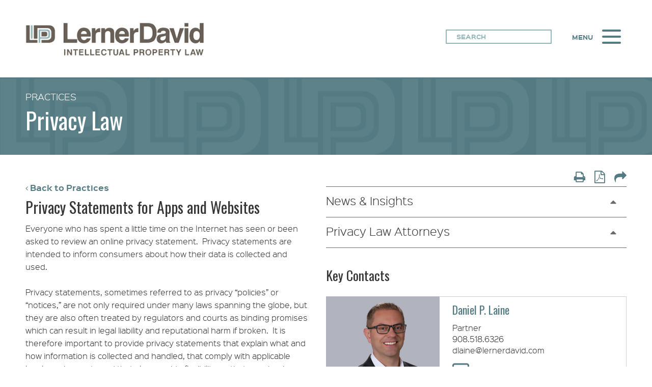

--- FILE ---
content_type: text/html; charset=utf-8
request_url: https://www.lernerdavid.com/practices/privacy-law
body_size: 16283
content:


<!doctype html>

<!--[if gt IE 8]><!-->
    <html class="no-js" lang="en">
<!--<![endif]-->
<head><meta charset="utf-8" /><meta http-equiv="X-UA-Compatible" content="IE=edge,chrome=1" />
    <link rel="canonical" href="https://www.lernerdavid.com/practices/privacy-law" />
    <link href="/Darwin/styles/jquery-ui-1.12.1.min.css" rel="stylesheet" type="text/css" />
    <meta charset="UTF-8">
    <meta name="description" content="In navigating through an evolving and complex array of global requirements governing the privacy landscape, Lerner David leverages its experience in adapting to rapid technological advances in emerging areas of the law.  With strong technological backgrounds and experience, we assist clients in high technology areas assess and implement the compliance required for privacy and data management in today’s fast-moving business environment." />
    <meta property="og:title" content="" />
    <meta name="NodeDescription" content="In navigating through an evolving and complex array of global requirements governing the privacy landscape, Lerner David leverages its experience in adapting to rapid technological advances in emerging areas of the law.  With strong technological backgrounds and experience, we assist clients in high technology areas assess and implement the compliance required for privacy and data management in today’s fast-moving business environment." />
    <meta name="ContentType" content="Practice" />
    <meta name="ContentDate" content="1/1/1900 12:00:00 AM" />
    <meta name="DisplayDate" content="" />
    <meta name="viewport" content="width=device-width, initial-scale=1.0" />
      <!-- Favicon -->
    	  <script src="https://app.enzuzo.com/scripts/cookiebar/7c5db1d4-d14a-11f0-9800-4b5651c311ca"></script>
    <link rel="shortcut icon" href="/Templates/images/favicon/favicon.ico?20230118" type="image/x-icon">
    <link rel="icon" href="/Templates/images/favicon/favicon.ico?20230118" type="image/x-icon">
    <link rel="apple-touch-icon" sizes="57x57" href="/Templates/images/favicon/apple-icon-57x57.png?20230118">
    <link rel="apple-touch-icon" sizes="60x60" href="/Templates/images/favicon/apple-icon-60x60.png?20230118">
    <link rel="apple-touch-icon" sizes="72x72" href="/Templates/images/favicon/apple-icon-72x72.png?20230118">
    <link rel="apple-touch-icon" sizes="76x76" href="/Templates/images/favicon/apple-icon-76x76.png?20230118">
    <link rel="apple-touch-icon" sizes="114x114" href="/Templates/images/favicon/apple-icon-114x114.png?20230118">
    <link rel="apple-touch-icon" sizes="120x120" href="/Templates/images/favicon/apple-icon-120x120.png?20230118">
    <link rel="apple-touch-icon" sizes="144x144" href="/Templates/images/favicon/apple-icon-144x144.png?20230118">
    <link rel="apple-touch-icon" sizes="152x152" href="/Templates/images/favicon/apple-icon-152x152.png?20230118">
    <link rel="apple-touch-icon" sizes="180x180" href="/Templates/images/favicon/apple-icon-180x180.png?20230118">
    <link rel="icon" type="image/png" sizes="192x192" href="/Templates/images/favicon/android-icon-192x192.png?20230118">
    <link rel="icon" type="image/png" sizes="32x32" href="/Templates/images/favicon/favicon-32x32.png?20230118">
    <link rel="icon" type="image/png" sizes="96x96" href="/Templates/images/favicon/favicon-96x96.png?20230118">
    <link rel="icon" type="image/png" sizes="16x16" href="/Templates/images/favicon/favicon-16x16.png?20230118">
    <link rel="manifest" href="/Templates/images/favicon/manifest.json?20230118">
    <meta name="msapplication-TileColor" content="#ffffff">
    <meta name="msapplication-TileImage" content="/Templates/images/favicon/ms-icon-144x144.png?20230118">
    <meta name="theme-color" content="#ffffff">
     
    <meta name="description" content="In navigating through an evolving and complex array of global requirements governing the privacy landscape, Lerner David leverages its experience in adapting to rapid technological advances in emerging areas of the law.  With strong technological backgrounds and experience, we assist clients in high technology areas assess and implement the compliance required for privacy and data management in today’s fast-moving business environment." />
    <link rel="image_src" href="https://www.lernerdavid.com/Templates/images/logo-share.jpg" />
    <meta property="og:title" content="" />
    <meta property="og:type" content="website" />
    <meta property="og:url" content="https://www.lernerdavid.com/practices/privacy-law" />
    <meta property="og:image" content="https://www.lernerdavid.com/Templates/images/logo-share.jpg" />
    <meta property="og:site_name" content="Lerner David" />
    <meta property="og:description" content="In navigating through an evolving and complex array of global requirements governing the privacy landscape, Lerner David leverages its experience in adapting to rapid technological advances in emerging areas of the law.  With strong technological backgrounds and experience, we assist clients in high technology areas assess and implement the compliance required for privacy and data management in today’s fast-moving business environment." />
    
    <!-- include Google font -->
    <!-- font-family: 'Oswald', sans-serif; -->
    <link href='https://fonts.googleapis.com/css?family=Oswald' rel='stylesheet' type='text/css'>

    <!-- include styles -->
    <link rel="stylesheet" type="text/css" href="/Templates/style/slick.css" />
    <link rel="stylesheet" type="text/css" href="/Templates/style/font-awesome.min.css" />
    <link media="print" rel="stylesheet" href="/Templates/style/print.css" />
    <link id="ctl00_ctl00_PageStyles_cssAll" media="screen" rel="stylesheet" href="/Templates/style/default.css"></link>


    
    <script src="//ajax.googleapis.com/ajax/libs/jquery/1.11.2/jquery.min.js"></script>
    <script>window.jQuery || document.write('<script src="/Darwin/script/jquery/jquery-1.11.2.min.js"><\/script>')</script>

    
    <script src="//ajax.googleapis.com/ajax/libs/jqueryui/1.12.1/jquery-ui.min.js"></script>
    <script>window.jQuery.ui || document.write('<script src="/Darwin/script/jquery/jquery-ui-1.12.1.min.js"><\/script>')</script>      
    
    
    
<meta name="description" content="A page that describes that Lerner David has privacy law services. " /><meta name="keywords" content="CPRA, CCPA, GDPR, Privacy, Data Privacy, Privacy Agreement, Privacy Contract, Cybersecurity, Cybersecurity Audit, Cybersecurity Agreement, Cybersecurity Contract, Software as a Service Contract, Software as a Service Agreement, Saas, Master Service Contract, Master Service Agreement, MSA, Statement of Work Contract, Statement of Work Agreement, SOW, Terms of Service, TOS, Terms, Data Sharing, Data Breach, Data Collection, Breach Readiness, Transfer Management Agreements, Transfer Management Contract" /><meta name="keywords" content="Practice" /><title>
	Lerner David Privacy Law Services
</title></head>

<body id="ctl00_ctl00_PageBody" class=" template-practicedetail content-type-practice">
    
        <noscript><div>Javascript must be enabled for the correct page display</div></noscript>
    <form name="aspnetForm" method="post" action="./privacy-law" id="aspnetForm">
<div>
<input type="hidden" name="__VIEWSTATE" id="__VIEWSTATE" value="/[base64]" />
</div>
 
        
        
		<div id="dsm_wrap">
			
    <div class="page-wrapper">
        
        <div class="page-holder">
            <header id="header">
    <div class="container">
        <!-- header-logo -->
        <strong class="header-logo"><a href="/">
            <img src="/Templates/media/images/base/logo.png" height="57" width="313" alt="LernerDavid | INTELLECTUAL PROPERTY LAW"></a></strong>
        <!-- header-frame -->
        <div class="header-frame">
            


<!-- search-form -->
<div class="search-form desktop-only">
    <!-- inp-cell -->
    <div class="inp-cell">
        <label for="search" class="is-hidden">Search</label>
        <input type="text" name="search" id="search" placeholder="SEARCH">
        <div class="search_autocomplete"></div>        
    </div>
</div>

            
<!-- navigation -->
<nav id="navigation">
    <!-- menu-opener -->
    <a class="menu-opener" href="#">Menu</a>
    <div class="drop">
        


<!-- search-form -->
<div class="search-form mobile-only">
    <!-- inp-cell -->
    <div class="inp-cell">
        <label for="searchMobile" class="is-hidden">Search</label>
        <input type="text" name="search" id="searchMobile" placeholder="SEARCH">
        <div class="search_autocomplete"></div>        
    </div>
</div>

        
        <ul class="drop-list">
            <li>
                <ul>
                    
                    <li>
                        <a href='/' target='_self'>Home</a>
                    </li>
                    
                    <li class="desktop-only">
                        <a href='/chineseaboutlernerdavid' target='_self'>中文</a>
                    </li>
                    
                    <li class="desktop-only">
                        <a href='/japaneseaboutlernerdavid' target='_self'>日本語</a>
                    </li>
                    
                    <li class="desktop-only">
                        <a href='/koreanaboutlernerdavid' target='_blank'>한글</a>
                    </li>
                    
                </ul>
            </li>
            <li id="ctl00_ctl00_MainContentPlaceHolder_ctl00_ctl01_liFirstList">
                <ul id="ctl00_ctl00_MainContentPlaceHolder_ctl00_ctl01_ulFirstList">
                <li><a class="" href="/professionals" target="">Professionals</a></li><li><a class="" href="/firm" target="">About the Firm</a></li><li><a class="" href="/practices" target="">Practices</a></li><li><a class="" href="/industries" target="">Industries</a></li><li><a class="" href="/news-successes/uspto" target="">USPTO Updates</a></li></ul>
            </li>
            <li id="ctl00_ctl00_MainContentPlaceHolder_ctl00_ctl01_liSecondList">
                <ul id="ctl00_ctl00_MainContentPlaceHolder_ctl00_ctl01_ulSecondList"><li><a class="" href="/news-successes/news" target="">News</a></li><li><a class="" href="/news-successes/successes" target="">Successes</a></li><li><a class="" href="/news-successes/publications" target="">Publications</a></li><li><a class="" href="/news-successes/unscripted" target="">UnscrIPted</a></li><li><a class="" href="/news-successes/case-clips" target="">Case ClIPs</a></li></ul>
            </li>
            <li id="ctl00_ctl00_MainContentPlaceHolder_ctl00_ctl01_liThirdList">
                <ul id="ctl00_ctl00_MainContentPlaceHolder_ctl00_ctl01_ulThirdList"><li><a class="" href="/news-successes/deciphered" target="">DecIPhered</a></li><li><a class="" href="/contact-us" target="">Contact</a></li><li><a class="" href="/subscribe" target="">Subscribe</a></li><li><a class="" href="/careers" target="">Careers</a></li><li><a class="" href="/diversity" target="">Diversity</a></li></ul>
            </li>
            
            <li class="mobile-only">
                <ul>
                    
                    <li>
                        <a href='/chineseaboutlernerdavid' target='_self'>中文</a>
                    </li>
                    
                    <li>
                        <a href='/japaneseaboutlernerdavid' target='_self'>日本語</a>
                    </li>
                    
                    <li>
                        <a href='/koreanaboutlernerdavid' target='_blank'>한글</a>
                    </li>
                    
                </ul>
            </li>
            
        </ul>
    </div>
</nav>


        </div>
    </div>   
</header>

            <main id="main">
                
    

<div class="page-title">
        <div class="page-title-holder">
            <div class="page-title-text">
                <h1>Privacy Law</h1>
                <h2>Practices</h2>
            </div>
            
        </div>
    </div>
    <div class="container">
        <div class="section-holder">
            <div class="section-cell is-middle top-offset js-accordion-content-mobile">
                <ul class="tools">
                    <li><a href="/practices?practice=a2d0bb3d-b495-4505-b160-3bc53b24ae6c"><i class="fa fa-angle-left"></i>Back to Practices</a></li>
                </ul>
                
                <div class="content-column desktop-only">
                    
                    <div id='Overview' class='assetWrapper TextAsset' ><h3>Privacy Statements for Apps and Websites</h3>

<p>Everyone who has spent a little time on the Internet has seen or been asked to review an online privacy statement.&nbsp; Privacy statements are intended to inform consumers about how their data is collected and used.&nbsp;</p>

<p>Privacy statements, sometimes referred to as privacy &ldquo;policies&rdquo; or &ldquo;notices,&rdquo; are not only required under many laws spanning the globe, but they are also often treated by regulators and courts as binding promises which can result in legal liability and reputational harm if broken.&nbsp; It is therefore important to provide privacy statements that explain what and how information is collected and handled, that comply with applicable legal requirements and that also provide flexibility so that your business is not hampered every time data collection, sharing, and usage practices are modified.</p>

<h3>Privacy and Cybersecurity Policies</h3>

<p>Asset protection is crucial to the success of your company. Securing your assets requires having adaptable data protection policies in place for properly securing those assets and handling ever-evolving security threats.</p>

<p>Our team can assess your needs and develop an internal privacy statement to set guidelines for members of your organization to follow as to the collection, storage, and maintenance of consumer and other personally identifiable and sensitive information at your organization.&nbsp; We can craft cybersecurity policies to set acceptable use and remote access standards as well as data breach response and recovery plans in line with your organization&rsquo;s needs and expectations.&nbsp; Having these policies in place can enhance your company&rsquo;s credibility and help to limit liability in the event of a data breach.</p>

<h3>Legal and Regulatory Compliance</h3>

<p>Privacy laws differ among states, countries, and regions and are constantly being enacted and changed.&nbsp; Privacy laws revolve around the protection of individuals&rsquo; personal information and must be considered carefully in view of business needs and to assure compliance with applicable laws.&nbsp;</p>

<p>We are well-versed in the various state and federal privacy laws in the United States, including the much-publicized California Consumer Privacy Act (&ldquo;CCPA&rdquo;) and the successor California Privacy Rights Act (&ldquo;CPRA&rdquo;) effective in 2023.&nbsp; We advise and provide strategic planning for clients on domestic and global privacy laws, industry self-regulatory codes, and guidance including laws in other jurisdictions, such as the General Data Protection Regulation (&ldquo;GDPR&rdquo;) in Europe, as well as other domestic laws such as the GBLA, COPPA, HIPAA and FERPA.&nbsp; With our expertise, we can evaluate your circumstances to tailor practical data protection policies and compliance procedures that satisfy your needs.&nbsp; For instance, policies and procedures can be adapted for a larger company doing business in California and collecting customer information or for a small business engaged in clinical trials for a medical treatment and maintaining patient records. Compliance determinations and any appropriate actions should be undertaken by businesses of all sizes before collecting any personal information or otherwise as soon as possible to avoid potentially substantial penalties.&nbsp; Our team also provides pre-incident and post-incident counseling and support for new ventures, corporate transactions, and securities offerings.</p>

<h3>Data Collection and Management</h3>

<p>The Internet of Things (IoT) and modern cellphones enable large-scale data collection that may lead to user privacy issues.&nbsp;Data, such as financial information, healthcare data, fitness data etc., that is collected from users is typically provided with the expectation of privacy.</p>

<p>We assist clients in the planning and management of data collection to address&nbsp;<em>Big Data</em>&nbsp;legal issues that surround the analysis,&nbsp;<em>collection,</em>&nbsp;and use of massive&nbsp;<em>data</em>&nbsp;sets. We also counsel the use of cloud computing resources where&nbsp;security of confidential information is of the utmost importance.&nbsp;&nbsp;</p>

<h3>Privacy and Cybersecurity Audits</h3>

<p>Key to protecting your data and your customers&rsquo; data, both practically and legally, is obtaining a documented third-party privacy and cybersecurity audit.&nbsp; An audit reviews your organization&rsquo;s compliance with privacy and cybersecurity policies and existing laws.&nbsp; For companies that want to avoid potentially hefty fines, regular audits can identify gaps prior to mishaps.</p>

<p>A third-party audit is sometimes a legally required step and a very effective way to better understand your infrastructure and practices so they withstand external and internal threats.&nbsp; Conducting regular audits can show your organization&rsquo;s commitment to data security and mitigate damages in the event of a breach.&nbsp; Our team of attorneys and network of technical specialists can help you obtain legally effective audits and provide you with comprehensive remediation strategies.</p>

<h3>Employee Training</h3>

<p>More than 80% of data breaches are due to an employee doing something they should not have, such as opening an email attachment from an unknown sender or sharing a password. Implementing good data security policies and regularly training your employees to follow these policies will go a long way towards making sure your data stays secure.&nbsp;</p>

<h3>Privacy and Cybersecurity Related Agreements</h3>

<p>Today&rsquo;s businesses, in high-tech industries and beyond, often rely on cloud-based software. Whether your business is engaging directly with end users or acting as a vendor, our team can assist your business with the preparation and negotiation of Software as a Service (SaaS) Agreements, Master Service Agreements (MSAs), Statements of Work (SOWs), Terms of Service (TOSs), and other contracts that involve data privacy and cybersecurity legal issues.&nbsp; Our team can also provide such services in the context of mergers and acquisitions.</p>

<h3>Due Diligence and Counseling for Mergers and Acquisitions (M&amp;A)</h3>

<p>Data security landmines may lie hidden and should be identified and addressed before an acquisition or merger deal is done.</p>

<p>Assessing risks associated with data and information handled by a target to be acquired should be high on the list of due diligence activities for a purchaser.&nbsp; A review of a target&rsquo;s data security infrastructure, policies, and procedures should be considered.&nbsp; The scope and source of personally identifiable information (PII) should be identified as consent from consumers, employees, or others may be needed to ensure that use, storage, and maintenance of the PII is permissible.&nbsp; Third-party service contracts should also be reviewed to assess compliance and transferability to the purchaser.&nbsp; Our team is fully equipped to handle these needs.</p>

<h3>Data Sharing and Transfer Management Agreements</h3>

<p>Through our knowledge of international and domestic laws directed to privacy complemented by our technological expertise, we assist clients through drafting and negotiating agreements with vendors, business partners, potential buyers or targets, and other third or even intracompany parties to ensure that any data handled by these parties is done so properly consistent with your organization&rsquo;s needs and applicable laws.</p>

<p>Our team works with clients to set up procedures to control and anonymize personal information as needed.&nbsp; As part of our planning, we also take into consideration the obligations of the parties in the event of a data breach or other inappropriate activities.&nbsp; Of course, we always work closely with our clients to determine their specific needs and to plan for the future.&nbsp; This may involve the development of strategies for ongoing communication between the parties to the agreement and planning for follow ups to evaluate compliance with the agreement.&nbsp; Agreements on data transfer are crucial to assure compliance with applicable laws, including instances where data is shared across borders, and to avoid situations where the action or inaction of another person or business with whom you share information could be deemed your responsibility.</p>

<h3>Breach Readiness</h3>

<p>Corporate data breaches amount to hundreds of millions of dollars in losses annually.&nbsp; To add insult to injury, breached companies can be subjected to fines and damages for failing to adequately protect their data.&nbsp;</p>

<p>Data breaches do not just come from outside threats but can be caused internally.&nbsp; Regardless of how your data may be breached, the possibility is very real, and you should be prepared in the eventuality that it occurs. Preparedness includes having a comprehensive incident response and data breach plan in place which may vary depending on the nature of your business and the applicable laws.&nbsp; Our team can help you get prepared and stay prepared.&nbsp;&nbsp;</p>
</div>
                </div>
                <ul class="accordion content-column mobile-only js-accordion-overview-mobile">
                    <li class="">
                        <a href="#" class="opener"><span>Overview</span></a>
                        <div class="slide" style="opacity: 0; display: none;">
                            
                            <div id='Overview' class='assetWrapper TextAsset' ><h3>Privacy Statements for Apps and Websites</h3>

<p>Everyone who has spent a little time on the Internet has seen or been asked to review an online privacy statement.&nbsp; Privacy statements are intended to inform consumers about how their data is collected and used.&nbsp;</p>

<p>Privacy statements, sometimes referred to as privacy &ldquo;policies&rdquo; or &ldquo;notices,&rdquo; are not only required under many laws spanning the globe, but they are also often treated by regulators and courts as binding promises which can result in legal liability and reputational harm if broken.&nbsp; It is therefore important to provide privacy statements that explain what and how information is collected and handled, that comply with applicable legal requirements and that also provide flexibility so that your business is not hampered every time data collection, sharing, and usage practices are modified.</p>

<h3>Privacy and Cybersecurity Policies</h3>

<p>Asset protection is crucial to the success of your company. Securing your assets requires having adaptable data protection policies in place for properly securing those assets and handling ever-evolving security threats.</p>

<p>Our team can assess your needs and develop an internal privacy statement to set guidelines for members of your organization to follow as to the collection, storage, and maintenance of consumer and other personally identifiable and sensitive information at your organization.&nbsp; We can craft cybersecurity policies to set acceptable use and remote access standards as well as data breach response and recovery plans in line with your organization&rsquo;s needs and expectations.&nbsp; Having these policies in place can enhance your company&rsquo;s credibility and help to limit liability in the event of a data breach.</p>

<h3>Legal and Regulatory Compliance</h3>

<p>Privacy laws differ among states, countries, and regions and are constantly being enacted and changed.&nbsp; Privacy laws revolve around the protection of individuals&rsquo; personal information and must be considered carefully in view of business needs and to assure compliance with applicable laws.&nbsp;</p>

<p>We are well-versed in the various state and federal privacy laws in the United States, including the much-publicized California Consumer Privacy Act (&ldquo;CCPA&rdquo;) and the successor California Privacy Rights Act (&ldquo;CPRA&rdquo;) effective in 2023.&nbsp; We advise and provide strategic planning for clients on domestic and global privacy laws, industry self-regulatory codes, and guidance including laws in other jurisdictions, such as the General Data Protection Regulation (&ldquo;GDPR&rdquo;) in Europe, as well as other domestic laws such as the GBLA, COPPA, HIPAA and FERPA.&nbsp; With our expertise, we can evaluate your circumstances to tailor practical data protection policies and compliance procedures that satisfy your needs.&nbsp; For instance, policies and procedures can be adapted for a larger company doing business in California and collecting customer information or for a small business engaged in clinical trials for a medical treatment and maintaining patient records. Compliance determinations and any appropriate actions should be undertaken by businesses of all sizes before collecting any personal information or otherwise as soon as possible to avoid potentially substantial penalties.&nbsp; Our team also provides pre-incident and post-incident counseling and support for new ventures, corporate transactions, and securities offerings.</p>

<h3>Data Collection and Management</h3>

<p>The Internet of Things (IoT) and modern cellphones enable large-scale data collection that may lead to user privacy issues.&nbsp;Data, such as financial information, healthcare data, fitness data etc., that is collected from users is typically provided with the expectation of privacy.</p>

<p>We assist clients in the planning and management of data collection to address&nbsp;<em>Big Data</em>&nbsp;legal issues that surround the analysis,&nbsp;<em>collection,</em>&nbsp;and use of massive&nbsp;<em>data</em>&nbsp;sets. We also counsel the use of cloud computing resources where&nbsp;security of confidential information is of the utmost importance.&nbsp;&nbsp;</p>

<h3>Privacy and Cybersecurity Audits</h3>

<p>Key to protecting your data and your customers&rsquo; data, both practically and legally, is obtaining a documented third-party privacy and cybersecurity audit.&nbsp; An audit reviews your organization&rsquo;s compliance with privacy and cybersecurity policies and existing laws.&nbsp; For companies that want to avoid potentially hefty fines, regular audits can identify gaps prior to mishaps.</p>

<p>A third-party audit is sometimes a legally required step and a very effective way to better understand your infrastructure and practices so they withstand external and internal threats.&nbsp; Conducting regular audits can show your organization&rsquo;s commitment to data security and mitigate damages in the event of a breach.&nbsp; Our team of attorneys and network of technical specialists can help you obtain legally effective audits and provide you with comprehensive remediation strategies.</p>

<h3>Employee Training</h3>

<p>More than 80% of data breaches are due to an employee doing something they should not have, such as opening an email attachment from an unknown sender or sharing a password. Implementing good data security policies and regularly training your employees to follow these policies will go a long way towards making sure your data stays secure.&nbsp;</p>

<h3>Privacy and Cybersecurity Related Agreements</h3>

<p>Today&rsquo;s businesses, in high-tech industries and beyond, often rely on cloud-based software. Whether your business is engaging directly with end users or acting as a vendor, our team can assist your business with the preparation and negotiation of Software as a Service (SaaS) Agreements, Master Service Agreements (MSAs), Statements of Work (SOWs), Terms of Service (TOSs), and other contracts that involve data privacy and cybersecurity legal issues.&nbsp; Our team can also provide such services in the context of mergers and acquisitions.</p>

<h3>Due Diligence and Counseling for Mergers and Acquisitions (M&amp;A)</h3>

<p>Data security landmines may lie hidden and should be identified and addressed before an acquisition or merger deal is done.</p>

<p>Assessing risks associated with data and information handled by a target to be acquired should be high on the list of due diligence activities for a purchaser.&nbsp; A review of a target&rsquo;s data security infrastructure, policies, and procedures should be considered.&nbsp; The scope and source of personally identifiable information (PII) should be identified as consent from consumers, employees, or others may be needed to ensure that use, storage, and maintenance of the PII is permissible.&nbsp; Third-party service contracts should also be reviewed to assess compliance and transferability to the purchaser.&nbsp; Our team is fully equipped to handle these needs.</p>

<h3>Data Sharing and Transfer Management Agreements</h3>

<p>Through our knowledge of international and domestic laws directed to privacy complemented by our technological expertise, we assist clients through drafting and negotiating agreements with vendors, business partners, potential buyers or targets, and other third or even intracompany parties to ensure that any data handled by these parties is done so properly consistent with your organization&rsquo;s needs and applicable laws.</p>

<p>Our team works with clients to set up procedures to control and anonymize personal information as needed.&nbsp; As part of our planning, we also take into consideration the obligations of the parties in the event of a data breach or other inappropriate activities.&nbsp; Of course, we always work closely with our clients to determine their specific needs and to plan for the future.&nbsp; This may involve the development of strategies for ongoing communication between the parties to the agreement and planning for follow ups to evaluate compliance with the agreement.&nbsp; Agreements on data transfer are crucial to assure compliance with applicable laws, including instances where data is shared across borders, and to avoid situations where the action or inaction of another person or business with whom you share information could be deemed your responsibility.</p>

<h3>Breach Readiness</h3>

<p>Corporate data breaches amount to hundreds of millions of dollars in losses annually.&nbsp; To add insult to injury, breached companies can be subjected to fines and damages for failing to adequately protect their data.&nbsp;</p>

<p>Data breaches do not just come from outside threats but can be caused internally.&nbsp; Regardless of how your data may be breached, the possibility is very real, and you should be prepared in the eventuality that it occurs. Preparedness includes having a comprehensive incident response and data breach plan in place which may vary depending on the nature of your business and the applicable laws.&nbsp; Our team can help you get prepared and stay prepared.&nbsp;&nbsp;</p>
</div>
                        </div>
                    </li>
                </ul>
                
            </div>
            <div class="section-cell is-middle">
                

<ul class="tools is-right desktop-only">
    <li class="print"><a href="#" title="Print" id="tools-print"><i class="fa fa-print"></i><span class="is-hidden">Print</span></a></li>
    <li class="pdf"><a href="#" title="PDF" id="linkCreatePdf"><i class="fa fa-file-pdf-o"></i><span class="is-hidden">PDF</span></a></li>
    <li class="share"><a href="#" title="Share"><i class="fa fa-share"></i><span class="is-hidden">Share</span></a><div class="dsm_dssInit"></div></li>
</ul>

<script type="text/javascript">
    $(document).ready(function () {
        var printLink = $('.tools .print a');
        var pdfLink = $('.tools .pdf a');
        // call function from darwin pagetools.js
        initPrintFunc(printLink);
        intPdfFunc(pdfLink);

        //var pdfUrl = 'https://pdf-generator.tenrec.com/?pageUrl=https://www.lernerdavid.com/practices/privacy-law';
        //if (window.location.pathname === '/practices') {
        //    pdfLink.click(function (e) {
        //        e.preventDefault();
        //        var activeTabId = $('.container .tabs li.active a.opener').attr('data-guid');
        //        window.location.href = pdfUrl + '&activeTabId=' + activeTabId;
        //    });
        //} else {
        //    pdfLink.attr('href',pdfUrl);
        //}
    });
</script>
                <ul class="accordion top-offset">
                    
                    
<li class="">
    
    <a href="#" class="opener">
        <div id='Accordion2_AccordionName' class='assetWrapper TextAsset' >News & Insights</div>
    </a>
    <div class="slide" style="opacity: 0; display: none;">
        
        <div id='Accordion2_Content' class='assetWrapper TextAsset' ><p><strong><u>AVAILABLE RESOURCES:</u></strong></p>

<p>2022 Privacy Law - Tips That Could Save Your Company From Financial Penalties&nbsp;&nbsp;<a href="https://www.lernerdavid.com/news-successes/deciphered/2022-privacy-law--tips-that-could-save-your-company-from-financial-penalties-">https://www.lernerdavid.com/news-successes/deciphered/2022-privacy-law--tips-that-could-save-your-company-from-financial-penalties-</a></p>

<p>2021 Privacy Law Checklist for Your Business(Lerner David)&nbsp;&nbsp;<a href="https://www.lernerdavid.com/news-successes/deciphered/2021-privacy-checklist-for-your-business">https://www.lernerdavid.com/news-successes/deciphered/2021-privacy-checklist-for-your-business</a></p>

<p>Sedona Privacy Primer (Sedona nonprofit privacy organization)&nbsp;<a href="https://thesedonaconference.org/node/8349">https://thesedonaconference.org/node/8349</a></p>
</div>
        
            
         
    </div>
</li>

                    
<li class="">
    
    <a href="#" class="opener">
        <div id='Accordion3_AccordionName' class='assetWrapper TextAsset' >Privacy Law Attorneys</div>
    </a>
    <div class="slide" style="opacity: 0; display: none;">
         
         <div id='Accordion3_RelatedContent' class='custom-list-bullet assetWrapper RelatedContentAsset' > <ul class="custom-list-bullet assetWrapper RelatedContentAsset"><li class='first'>
<p class='summary'><a  href="/professionals/attorneys/thomas-m-palisi" target="_self"> Thomas M. Palisi  </a> </p>
</li>
<li class=''>
<p class='summary'><a  href="/professionals/attorneys/james-a-vezeris" target="_self"> James A. Vezeris  </a> </p>
</li>
<li class=''>
<p class='summary'><a  href="/professionals/attorneys/gregg-a-paradise" target="_self"> Gregg A. Paradise  </a> </p>
</li>
<li class=''>
<p class='summary'><a  href="/professionals/attorneys/daniel-p-laine" target="_self"> Daniel P. Laine  </a> </p>
</li>
<li class='last'>
<p class='summary'><a  href="/professionals/attorneys/april-m-capati" target="_self"> April M. Capati  </a> </p>
</li>
</ul></div>
    </div>
</li>

                </ul>
                
<!-- key-contacts block -->
<div id="ctl00_ctl00_MainContentPlaceHolder_BodyContent_ucKeyContacts_KeyContactsMainDiv" class="key-contacts">
    
    <h4>
        <div id='KeyContactTitle' class='assetWrapper TextAsset' >Key Contacts</div>
    </h4>
    
            
<div class="key-contacts-block">
    <a href="/professionals/attorneys/daniel-p-laine">
        <img class="key-contact-photo" src="/Templates/media/images/Attorney%20Thumbnails/Daniel%20IMG_0214_thumb1.jpg" alt="image-Daniel P. Laine" width="210" height="185">
    </a>
    <div class="key-contact-text">
        <a href="/professionals/attorneys/daniel-p-laine">
            <h3 class="key-contact-title">Daniel P. Laine</h3>
        </a>
        <ul class="contacts-list">
            <li>	Partner</li>
            <li><a href="tel:908.518.6326">908.518.6326</a></li>
            <li><a href="mailto:&#100;&#108;&#97;&#105;&#110;&#101;&#64;&#108;&#101;&#114;&#110;&#101;&#114;&#100;&#97;&#118;&#105;&#100;&#46;&#99;&#111;&#109;">&#100;&#108;&#97;&#105;&#110;&#101;&#64;&#108;&#101;&#114;&#110;&#101;&#114;&#100;&#97;&#118;&#105;&#100;&#46;&#99;&#111;&#109;</a></li>
            
            <li class="contacts-list-icons desktop-only">
                
                <a class="icon-vcard" href="/Utilities/vCard.ashx?NodeGuid=46a5d420-91cc-4fd9-a9aa-ea4c017c90cf">vCard</a>
                
            </li>
            
        </ul>
    </div>
</div>

        
            
<div class="key-contacts-block">
    <a href="/professionals/attorneys/james-a-vezeris">
        <img class="key-contact-photo" src="/Templates/media/images/Attorney%20Thumbnails/James%20IMG_0244-thumb1.jpg" alt="image-James A. Vezeris" width="210" height="185">
    </a>
    <div class="key-contact-text">
        <a href="/professionals/attorneys/james-a-vezeris">
            <h3 class="key-contact-title">James A. Vezeris</h3>
        </a>
        <ul class="contacts-list">
            <li>	Partner</li>
            <li><a href="tel:908.518.6336">908.518.6336</a></li>
            <li><a href="mailto:&#106;&#118;&#101;&#122;&#101;&#114;&#105;&#115;&#64;&#108;&#101;&#114;&#110;&#101;&#114;&#100;&#97;&#118;&#105;&#100;&#46;&#99;&#111;&#109;">&#106;&#118;&#101;&#122;&#101;&#114;&#105;&#115;&#64;&#108;&#101;&#114;&#110;&#101;&#114;&#100;&#97;&#118;&#105;&#100;&#46;&#99;&#111;&#109;</a></li>
            
            <li class="contacts-list-icons desktop-only">
                
                <a class="icon-vcard" href="/Utilities/vCard.ashx?NodeGuid=8441f720-0f4b-4b48-8199-7c81d6ddfa7b">vCard</a>
                
            </li>
            
        </ul>
    </div>
</div>

        
</div>
            </div>
        </div>
    </div>
    <a href="#top" class="back-to-top">Top</a>

                
            </main>
        </div>
        <footer id="footer">
    <!-- footer-row -->
    <div class="footer-row">
        <div class="container">
            <!-- footer-holder -->
            <div class="footer-holder">
                <strong class="footer-logo"><a href="/">
                    <img src="/Templates/media/images/base/logo.png" height="53" width="290" alt="LD logo"></a></strong>
                <!-- footer-frame -->
                <div class="footer-frame">
                    
                    <!-- footer-nav -->
                    <ul class="footer-nav">
                        
                        <li>
                            <a href='/' target='_self'>Home</a>
                        </li>
                        
                        <li class="desktop-only">
                            <a href='/chineseaboutlernerdavid' target='_self'>中文</a>
                        </li>
                        
                        <li class="desktop-only">
                            <a href='/japaneseaboutlernerdavid' target='_self'>日本語</a>
                        </li>
                        
                        <li class="desktop-only">
                            <a href='/koreanaboutlernerdavid' target='_blank'>한글</a>
                        </li>
                        
                    </ul>
                    <!-- footer-nav -->
                    <ul id="ctl00_ctl00_MainContentPlaceHolder_ctl01_ulFirstListFooter" class="footer-nav"><li><a class="" href="/professionals" target="">Professionals</a></li><li><a class="" href="/firm" target="">About the Firm</a></li><li><a class="" href="/practices" target="">Practices</a></li><li><a class="" href="/industries" target="">Industries</a></li><li><a class="" href="/news-successes/uspto" target="">USPTO Updates</a></li></ul>
                    <ul id="ctl00_ctl00_MainContentPlaceHolder_ctl01_ulSecondListFooter" class="footer-nav"><li><a class="" href="/news-successes/news" target="">News</a></li><li><a class="" href="/news-successes/successes" target="">Successes</a></li><li><a class="" href="/news-successes/publications" target="">Publications</a></li><li><a class="" href="/news-successes/unscripted" target="">UnscrIPted</a></li><li><a class="" href="/news-successes/case-clips" target="">Case ClIPs</a></li></ul>
                    <ul id="ctl00_ctl00_MainContentPlaceHolder_ctl01_ulThirdListFooter" class="footer-nav"><li><a class="" href="/news-successes/deciphered" target="">DecIPhered</a></li><li><a class="" href="/contact-us" target="">Contact</a></li><li><a class="" href="/subscribe" target="">Subscribe</a></li><li><a class="" href="/careers" target="">Careers</a></li><li><a class="" href="/diversity" target="">Diversity</a></li></ul>
                    <!-- footer-nav -->
                    <ul class="footer-nav">
                        
                        <li>
                            <a href='/sitemap' target='_self'>Sitemap</a>
                        </li>
                        
                        <li>
                            <a href='/intranet-login' target='_self'>Intranet Login</a>
                        </li>
                        
                        <li>
                            <a href='/privacy-policy' target='_self'>Privacy Policy</a>
                        </li>
                        
                        <li>
                            <a href='/lerner-david-client-portal' target='_self'>Client Payments</a>
                        </li>
                        
                    </ul>
                    
                    
                    
                    <!-- footer-nav -->
                    <ul class="footer-nav">
                        <li>
                            
                            <a class="icon" href="https://www.linkedin.com/company/lernerdavidllp/" target="_blank"><i class="fa fa-linkedin-square"></i><span class="is-hidden">LinkedIn</span></a>
                            
                            <a class="icon" href="https://www.facebook.com/pages/Lerner-David-Littenberg-Krumholz-Mentlik-LLP/149271921855965" target="_blank"><i class="fa fa-facebook-square"></i><span class="is-hidden">Facebook</span></a>
                            
                        </li>
                    </ul>
                    
                </div>
            </div>
        </div>
    </div>
    <!-- copyright-row -->
    <div class="copyright-row">
        <div class="container">
            <div class="desktop-only">
                <p>&copy; 2026 Lerner David LLP   All rights reserved. <a id="tenrec" href="https://www.tenrec.com" target="_blank"><i class="icon-t"></i><span class="is-hidden">Built by Tenrec</span></a></p>
            </div>
            <div class="mobile-only">
                <p>&copy; 2026  All Rights Reserved.</p>
            </div>
        </div>
    </div>
</footer>


    </div>
    

		</div>
        
        <input type="submit" style="display:none" onclick="return false;"/>
    
<div>

	<input type="hidden" name="__VIEWSTATEGENERATOR" id="__VIEWSTATEGENERATOR" value="15CF6AD7" />
</div></form>
	
    
	<div id="dsm_DarwinAjaxIndicator" style="display:none">Loading...</div>
    

	<script src="/Darwin/script/jquery/jquery.simplemodal-1.4.4.js" type="text/javascript"></script>
	<script src="/Darwin/script/videoAsset.js" type="text/javascript"></script>
    <script src="/Darwin/script/pageTools.js" type="text/javascript"></script>

    
	
    
        <script>
            (function (i, s, o, g, r, a, m) {
                i['GoogleAnalyticsObject'] = r; i[r] = i[r] || function () {
                    (i[r].q = i[r].q || []).push(arguments);
                }, i[r].l = 1 * new Date(); a = s.createElement(o),
                m = s.getElementsByTagName(o)[0]; a.async = 1; a.src = g; m.parentNode.insertBefore(a, m);
            })(window, document, 'script', '//www.google-analytics.com/analytics.js', 'ga');

            ga('create', 'UA-83697425-1', 'auto');
            ga('send', 'pageview');
       </script>
    
    <!-- include js -->
    <script type="text/javascript" src="/Darwin/script/darwinSimpleShare.js?20230118"></script>
    

    <script type="text/javascript" src="/Templates/script/plugins.js?20230118"></script>
    <script type="text/javascript" src="/Templates/script/app.js?20230118"></script>
    <script type="text/javascript" src="/Templates/script/init.js?20230118"></script>
    <script type="text/javascript" src="/Templates/script/mustache.js?20230118"></script>
    <script type="text/javascript" src="/Templates/script/ld.autocomplete.js?20230118"></script>

    
    
    
    
    <script type="text/javascript">
        function blurText(field, defaultValue) {
            if (defaultValue == field.value) field.value = '';
            else if (field.value == '') field.value = defaultValue;
        }

        function doClear(theText) {
            if (theText.value == theText.defaultValue) {
                theText.value = "";
            }
        }

        function resetText(theText, defText) {
            if (theText.value == "")
                theText.value = defText;
        }
        $('input[type="submit"]').each(function (e) {
            if ($(this).val() == '')
                $(this).val('submit');
        });
    </script>
    

    <script src="/Darwin/script/jquery/jquery.qtip.min.js" type="text/javascript"></script>
    </body>
</html>



--- FILE ---
content_type: text/css
request_url: https://www.lernerdavid.com/Templates/style/default.css
body_size: 51388
content:

/* Sinkin_Sans font include */
@font-face {
  font-family: 'Sinkin_Sans';
  src: url('../fonts/sinkinsans-700bold.eot');
  src: url('../fonts/sinkinsans-700bold.eot?#iefix') format('embedded-opentype'),
     url('../fonts/sinkinsans-700bold.woff') format('woff'),
     url('../fonts/sinkinsans-700bold.ttf') format('truetype');
  font-weight: 700;
  font-style: normal;
}
@font-face {
  font-family: 'Sinkin_Sans';
  src: url('../fonts/sinkinsans-300light.eot');
  src: url('../fonts/sinkinsans-300light.eot?#iefix') format('embedded-opentype'),
     url('../fonts/sinkinsans-300light.woff') format('woff'),
     url('../fonts/sinkinsans-300light.ttf') format('truetype');
  font-weight: 300;
  font-style: normal;
}

/* general reset */
* {
  margin: 0;
  padding: 0;
  outline: none;
  -moz-box-sizing: border-box;
  box-sizing: border-box;
}
ul, ol, dl, p, h1, h2, h3, h4, h5, h6, address, form, table, blockquote, applet, embed, object, iframe, frameset {margin: 0 0 25px;}
html, body, div, span, applet, embed, object, iframe, frameset, p, q, blockquote, sub, sup, a, abbr, acronym, font, img, small, center, h1, h2, h3, h4, h5, h6, b, strong, big, u, ins, i, cite, em, var, dfn, address, s, strike, del, dl, dt, dd, ol, ul, li, pre, code, kbd, samp, tt, fieldset, legend, form, label, table, caption, tbody, tfoot, thead, tr, th, td, article, aside, canvas, details, figcaption, figure, footer, header, menu, nav, section, summary, time, mark, audio, video {
  border: 0;
  background: none;
}
article, aside, details, figcaption, figure, footer, header, hgroup, main, nav, section, summary {display: block;}
html,
body {
  height: 100%;
  min-width: 320px;
}
body {
  margin: 0;
  color: #363636;
  font: 14px/1.786 'Sinkin_Sans', Arial, Helvetica, sans-serif;
  background: #fff;
  -webkit-text-size-adjust: 100%;
  -ms-text-size-adjust: 100%;
}
a {
  /*color: #299daa; #22818c*/
color:#22828F;
  text-decoration: none;
  -webkit-transition: all 500ms ease-out;
  -ms-transition: all 500ms ease-out;
  transition: all 500ms ease-out;
}
a:hover {text-decoration: underline;}
mark{color:#547b83}
img {
  vertical-align: top;
  border-style: none;
}
form,
fieldset {
  margin: 0;
  padding: 0;
}
input,
textarea,
select {
  font-size: 14px;
  font-size: 1rem;
  font-family: 'Sinkin_Sans', Arial, Helvetica, sans-serif;
  line-height: 1.214;
  vertical-align: middle;
  color: #363636;
  overflow: auto;
}
textarea {resize: vertical;}
label {vertical-align: middle;}
button,
input {
  width: auto;
  overflow: visible;
}
button::-moz-focus-inner,
input::-moz-focus-inner {
  border: 0;
  padding: 0;
}
input[type=submit],
button {
  -webkit-transition: all 500ms ease;
  -ms-transition: all 500ms ease;
  transition: all 500ms ease;
}
input[type=submit]:hover,
button:hover {cursor: pointer;}
input[type=search]::-webkit-search-decoration,
input[type=search]::-webkit-search-cancel-button,
input[type=search]::-webkit-search-results-button,
input[type=search]::-webkit-search-results-decoration {-webkit-appearance: none;}
input[type=password] {-webkit-text-security: disc;}
*::-moz-placeholder {opacity: 1;}
input[type=submit],
input[type=text],
input[type=tel],
input[type=email],
input[type=search],
input[type=password],
input[type=file],
input[type=number],
input[type=url],
textarea {
  -webkit-appearance: none;
  -webkit-border-radius: 0;
  -webkit-box-shadow: none;
}
input[type=image] {
  padding: 0;
  border: none;
}
input[type=text],
input[type=search],
input[type=password],
input[type=email],
input[type=tel],
textarea {
  -webkit-tap-highlight-color: transparent;
  -webkit-user-modify: read-write-plaintext-only;
}
input[type=number]::-webkit-outer-spin-button {margin: 0;}
input::-ms-clear {display: none;}
h1, h2, h3, h4, h5, h6, b, strong, th {font-weight: 700;}
i, cite, em, var, dfn, address {font-style: italic;}
u, ins {text-decoration: underline;}
s, strike, del {text-decoration: line-through;}
/*blockquote, blockquote:before, blockquote:after, q, q:before, q:after {quotes: none;}
blockquote:before, blockquote:after, q:before, q:after {content: '';}*/
table, caption, tbody, tfoot, thead, tr, th, td {
  border-collapse: collapse;
  border-spacing: 0;
}
th, td {
  border: 1px solid #c3c3c3;
  padding: 3px 7px;
  text-align: left;
  vertical-align: top;
}
th {
  border-color: #999;
  text-align: center;
  vertical-align: middle;
}
ul {
  margin: 0 0 25px;
  padding: 0 0 0 25px;
}
ul li {
  padding: 0 0 10px 10px;
  position: relative;
  list-style: none;
}
ul li:before {
  content: '';
  position: absolute;
  top: 11px;
  left: 0;
  width: 5px;
  height: 5px;
  /*Commented out as bullets were showing in Darwin menu*/
  /*Need to find out how the markup team wants to handle this so that content can have bulleted lists without affecting Darwin menus*/
  /*background: url('[data-uri]') no-repeat;*/
}
ul.RelatedContentAsset li:before,
.custom-list-bullet li:before{
  background: url('[data-uri]') no-repeat;
}
ul li,
ol li {list-style-position: inside;}
h1, h2, h3, h4, h5, h6 {
  font-family: 'Oswald', Arial, Helvetica, sans-serif;
  font-weight: normal;
}
body h1,
.h1, .is-indust h2 {
  margin: 0 0 16px;
  font-size: 60px;
  line-height: 1.05;
}
body h2,
.h2 {
  margin: 0 0 13px;
  font-size: 34px;
  line-height: 1.088;
}
body h3,
.h3 {
  margin: 0 0 13px;
  font-size: 30px;
  line-height: 1.088;
}
body h4,
.h4 {
  margin: 0 0 13px;
  font-size: 28px;
  line-height: 1.088;
}
body h5,
.h5 {
  margin: 0 0 13px;
  font-size: 24px;
  line-height: 1.088;
}
body h6,
.h6 {
  margin: 0 0 13px;
  font-size: 20px;
  line-height: 1.088;
}
body hr {margin: 20px 0;}
.image {
  margin: 0 0 44px;
  max-width: 100%;
  height: auto;
}

/* Global modificators */
.is-align-right{float: right;}
.is-right{text-align: right;}
.is-center{text-align: center;}
.is-hidden{display: none !important;}

@media only screen and (min-width: 768px) {
  .mobile-only {display: none !important;}
}
@media only screen and (max-width: 767px) {
  .desktop-only {display: none !important;}
  .is-center-mobile{text-align: center;}
  .mobile-only {display:block !important;} /*Responsive image is display: none in Chrome inspector without this*/
  
}



/* Index page styles */
.index h1 {
  margin: 40px 0;
  font-size: 30px;
  text-align: center;
}
.index ul {
  width: 260px;
  margin: 0 auto;
  padding: 40px 0;
  text-align: center;
  list-style: none;
}
.index ul li:before {display: none;}
.index ul a {display: block;}

.container:before,
.container:after,
.section:before,
.section:after,
.section-holder:before,
.section-holder:after,
.main-gallery:before,
.main-gallery:after,
.section-gallery:before,
.section-gallery:after,
.key-contacts-block:after {
    content: '';
    display: table;
}
.form .row:after,
.key-contacts-block:after,
.container:after,
.section:after,
.section-holder:after,
.main-gallery:after,
.section-gallery:after {
  clear: both;
}

/* layout styles */
.page-wrapper {
  display: table;
  width: 100%;
  height: 100%;
  position: relative;
  table-layout: fixed;
  min-height: 100vh;
}
.page-holder {
  display: table-row;
  height: 100%;
}
/*#footer {display: table-row;}*/
.container {
  max-width: 1280px;
  margin: 0 auto;
  padding-left: 50px;
  padding-right: 50px;
  overflow: visible; /*Practice Filter DDL doesn't expand fully when set to "hidden"*/
}
.container.no-padding{
  padding-right: 0;
  padding-left: 0;
}

/*
 * Back to top button
 */
.back-to-top{
  width: 58px;
  height: 58px;
  background: #547b83;
  color: #fff;
  font-weight: bold;
  text-transform: uppercase;
  position: fixed;
  right: 30px;
  bottom: 300px;
  z-index: 19;
  opacity: 0;
  text-align: center;
  padding-top: 27px;
}
.back-to-top.activated {
  opacity: 1;
  
}
.back-to-top:hover{
  text-decoration: none;
 
}
.back-to-top:after{
  content: "";
  position: absolute;
  left: 50%;
  top: 7px;
  width: 30px;
  height: 20px;
  margin: 0 0 0 -15px;
  background: url(../media/images/base/sprite.png)  no-repeat 0 -630px;
}

/* required */
.required{letter-spacing: 0.5px;}
.required mark{font-weight: bold;}
.required-legend {
    /*font-weight: bold;*/
    /*color: #93b6ba;*/
}
.show-print{
  display: none !important;
  font-size: 0;
  line-height: 0;
  overflow: hidden;
  height: 0;
  width: 0;
}
/*
 * Header
 */
#header {
  position: relative;
  border-bottom: 3px solid #547b83;
  z-index: 20;
}

/* header-logo */
.header-logo {
  float: left;
  width: 350px;
  margin: 45px 20px 43px 0;
}
.header-logo img {
  width: 100%;
  height: auto;
}

.template-home .header-logo {
  position: absolute;
  left: 50px;
  top: 45px;
  margin: 0;
}

/* header-frame */
.header-frame {
  float: right;
  padding: 47px 0 30px 0;
}

/*
 * Search form
 */
/* @TODO [DK] Optimize code. Mix that code with search components, remove duplicate styles */
.search-form {
  float: left;
  margin: 0 28px 0 0;
  padding: 10px 0 0;
  max-width: 250px;
}
.search-form .inp-cell {
  width: 100%;
  position: relative;
}
.search-form input[type="text"],
.search-form input[type="search"] {
  width: 100%;
  height: 28px;
  padding: 0 19px;
  font-size: 11px;
  line-height: 2;
  font-weight: 700;
  color: #93b6ba;
  background: #fff;
  border: 2px solid #93b6ba;
  -webkit-transition: all 500ms ease-out;
  -ms-transition: all 500ms ease-out;
  transition: all 500ms ease-out;
}
.search-form input[type="text"]::-webkit-input-placeholder,
.search-form input[type="search"]::-webkit-input-placeholder {
  color: #93b6ba;
  -webkit-transition: all 500ms ease-out;
  -ms-transition: all 500ms ease-out;
  transition: all 500ms ease-out;
}
.search-form input[type="search"]:focus {
  /*color: #299daa;
  border-color: #299daa;*/
  color: #22818c;
  border-color: #22818c;
}
.search-form input[type="text"]:focus::-webkit-input-placeholder,
.search-form input[type="search"]:focus::-webkit-input-placeholder {color: #22818c;}
.search-form input[type="submit"] {display: none;}
/* Specific styles for search in the drop on mobile */
.drop .search-form{
  float: none;
  max-width: 100%;
  border: none;
  margin: 0;
  padding: 20px 18px;
}
.drop .search-form input[type="text"],
.drop .search-form input[type="search"]{
  height: 52px;
  padding: 0 15px;
  font-size: 14px;
}

/* navigation */
#navigation {float: left;}
/* menu-opener */
.menu-opener {
  display: block;
  padding: 20px 66px 36px 12px;
  font-size: 11px;
  line-height: 1.2;
  font-weight: 700;
  color: #547b83;
  text-transform: uppercase;
  position: relative;
}
.menu-opener:after {
  content: '';
  position: absolute;
  right: 11px;
  top: 11px;
  width: 37px;
  height: 28px;
  background: url(../media/images/base/sprite.png) no-repeat 0 0;
}
.menu-opener:hover {
  color: #22818c;
  text-decoration: none;
}
.menu-opener:hover:after {background-position: 0 -38px;}

/* navigation drop list */
.drop {
  display: none;
  position: absolute;
  top: 115px;
  left: 0;
  right: 0;
  background: #93b6ba;
}
.drop-list{
  margin: 0;
  padding: 62px 0 32px;
  font-size: 14px;
  line-height: 1.214;
  color: #fff;
  text-align: center;
  list-style: none;
  z-index: 20;
}
.drop-list > li {
  display: inline-block;
  vertical-align: top;
  list-style: none;
  max-width: 260px;
  min-height: 140px;
  padding: 0 64px 0 50px;
  text-align: left;
  border-left: 1px solid #d1d1d1;
}
.drop-list > li:first-child {
    border: none;
}
.drop-list ul {
  margin: 0;
  padding: 0;
  list-style: none;
}
.drop-list li li {
  padding: 0 0 19px;
  list-style: none;
}
.drop-list li:before {display: none;}
.drop a {
  display: block;
  color: #fff;
}
.drop a:hover {
  color: #395356;
  text-decoration: none;
}
.drop-list .foreign{font-weight: bold;}

/*
 * Sub menu
 */
.sub-navigation-container{
  border-bottom: 1px solid #e4e4e4;
  position: relative;
}
.sub-navigation ul{
  margin: 0 -8px;
  padding: 0;
  display: -webkit-flex;
  display: -ms-flexbox;
  display: flex;
  font-size: 16px;
  list-style: none;
}
.sub-navigation li{padding: 0 29px 0 0;}
.sub-navigation li:last-child{padding-right: 0;}
.sub-navigation li:before{display: none;}
.sub-navigation a{
  display: block;
  padding: 16px 8px 10px;
  color: #363636;
  border-bottom: 5px solid transparent;
}
.sub-navigation .active a,
.sub-navigation a:hover{
  /*color: #299daa;
  border-bottom-color: #299daa;*/
  color: #22818c;
  border-bottom-color: #22818c;
  text-decoration: none;
}

/*
 * Main layout
 */
.grid-container{
  display: -webkit-flex;
  display: -ms-flexbox;
  display: flex;
  -webkit-flex-direction: row;
  -ms-flex-direction: row;
  flex-direction: row;
}
.grid-content{
  padding: 36px 0;
  -webkit-flex: 1 1 63.3%;
  -ms-flex: 1 1 63.3%;
  flex: 1 1 63.3%;
}
.grid-aside{
  padding: 36px 0 36px 46px;
  background: #fcfcfc;
  -webkit-flex: 1 0 34.7%;
  -ms-flex: 1 0 34.7%;
  flex: 1 0 34.7%;
  position: relative;
  margin-left: 40px;
}
.grid-aside:after{
  content: "";
  position: absolute;
  left: 100%;
  top: 0;
  bottom: 0;
  right: -700%;
  background: #fcfcfc;
}

/*
 * Sub Main layout
 */
#main .grid-layout .section-holder{
  display: -webkit-flex;
  display: -ms-flexbox;
  display: flex;
  -webkit-flex-direction: row;
  -ms-flex-direction: row;
  flex-direction: row;
  table-layout: inherit;
  height: auto;
  position: relative;
}
#main .grid-layout .section-cell:first-child{
  padding: 36px 0;
  -webkit-flex: 1 1 63.3%;
  -ms-flex: 1 1 63.3%;
  flex: 1 1 63.3%;
  height: auto;
}
#main .grid-layout .section-cell:last-child{
  padding: 58px 0 36px 46px;
  background: #fafafa;
  -webkit-flex: 1 0 34.7%;
  -ms-flex: 1 0 34.7%;
  flex: 1 0 34.7%;
  position: relative;
  margin-left: 40px;
  height: auto;
  overflow: visible;
}
#main .grid-layout .section-cell:last-child:after{
  content: "";
  position: absolute;
  left: 100%;
  top: 0;
  bottom: 0;
  right: -700%;
  background: #fafafa;
}

@media screen and (max-width: 767px){
  #main .grid-layout .section-cell:first-child,
  #main .grid-layout .section-cell:last-child{
    width: 100%;
    display: block;
    margin: 0;
    float: none;
    flex: 100%;
  }

  #main .grid-layout .section-cell:last-child{
    padding: 2rem;
  }

  #main .grid-layout .section-cell:last-child:after{
    display: none;
  }
}

.grid-layout .article-section{
  padding: 4px 0 0;
}

/*
 * Feed area
 */
.feed-area{
  padding: 4px 0 0;
}
.feed-title{
  font-size: 44px;
}
.feed-area p{margin-bottom: 21px;}

/*
 * Title aside
 */
.aside-title-container{
  display: -webkit-flex;
  display: -ms-flexbox;
  display: flex;
  -webkit-flex-direction: row;
  -ms-flex-direction: row;
  flex-direction: row;
  justify-content: space-between;
	-webkit-justify-content: space-between;
  margin: 0 0 13px;
}
.tools + .aside-title-container{margin-top: -14px;}
.aside-title{
  font-size: 26px;
}
.aside-title-container .tools{
  -webkit-flex: 1 0 auto;
  -ms-flex: 1 0 auto;
  flex: 1 0 auto;
  font-size: 12px;
  padding: 3px 0 0;
}
.aside-title-container .tools .fa{
  font-size: 16px;
  margin: 0 0 0 5px;
}

/*
 * Section
 */
/*.section{margin:0 0 31px}*/
.section+.section{margin:31px 0 0}
.section.is-blue{background:#93b6ba}
.section.is-yellow{background:#f0b324}
.section.is-light-blue{background:#547b83;margin:31px 0 0!important}
.section.is-light-blue.gallery-section{max-height:415px;overflow:hidden}
.section.is-light-blue .article{color:#fff}
.section.is-light-blue .article a{color:#fff}
.section.is-light-blue .article p a{text-decoration: underline;}
.section.is-light-blue .article a:hover{text-decoration: none;}
@media only screen and (min-width: 768px) {
 .section.is-indust .article{min-height:415px!important}
 .section.is-indust .article .gallery-tools{position:absolute;bottom:2rem;width:100%}
}
.section.gallery-section .section-cell {vertical-align: top;}
.section.bio-hero-section {
  background: #727272;
  background: -moz-linear-gradient(top,  #727272 0%, #767676 10%, #989898 51%, #c7c7c7 86%, #d4d4d4 100%);
  background: -webkit-linear-gradient(top,  #727272 0%,#767676 10%,#989898 51%,#c7c7c7 86%,#d4d4d4 100%);
  background: linear-gradient(to bottom,  #727272 0%,#767676 10%,#989898 51%,#c7c7c7 86%,#d4d4d4 100%);
  margin-bottom: 21px;
}

.section.is-yellow .button {
  color: #fff;
  border-color: #fff;
  background: #f0b324;
}
.section.is-yellow .button:hover {
  color: #f0b324;
  background: #fff;
}
.section.is-light-blue .button{
  background: none;
  border-color: #fff;
}
.section.is-light-blue .button:hover {
  border-color: #fff;
  color: #547b83;
  background-color: #fff;
}
.section.is-promo .button, .section.is-indust .button {
  color: #fff;
  border-color: #fff;
  background: #464648;
}
.section.is-promo .button:hover, .section.is-indust .button:hover {
  color: #464648 !important;
  background: #fff;
}
.section.is-promo .button span, .section.is-indust .button span {
  color: #93b6ba;
}

/* section-holder */
.section-holder:not(.intro-section) {
  display: table;
  width: 100%;
  table-layout: fixed;
  position: relative;
}
.section-holder.intro-section{
  overflow: hidden;
  position: relative;
}
/*.section-holder.intro-section .is-wide{float:right}*/
/* section-cell */
.section-cell {
  width: 34.1%;
  display: table-cell;
  vertical-align: middle;
  height: 468px;
  position: relative;
}
.template-home .section-cell{
  height: auto;
}
/* no-content */
.no-content .section-cell:not(.bg-stretch){
  display: none;
}
/* no-image */
.no-image .section-cell.bg-stretch{
  display: none;
}
.no-image .section-cell{height: auto;}
.no-image .main-gallery,
.no-image .article{
  max-width: 100%;
}
.no-image .section-cell.is-wide,
.no-image .section-cell,
.no-content .section-cell.is-wide,
.no-content .section-cell{width: 100%;}

.section-cell.bg-stretch > a{
  display: block;
  width: 100%;
  height: 100%;
}
.section-cell.is-middle {width: 50%;}
#main #Overview .section-cell.is-middle{
  width: 100%;
  padding-top: 0;
}
.section-cell.is-wide {width: 65.9%;}
.section-cell > img {
  width: 100%;
  height: auto;
}
.section-cell .article h1 {color: #fff;}
/* description */
.section-cell .description{
  position: absolute;
  left: 0;
  bottom: 0;
  right: 0;
  padding: 20px 50px 18px;
  background: rgba(196, 196, 196, 0.9);
  color: #fff;
}
.section-cell .description h3{
  margin-bottom: 5px;
  font-size: 26px;
}
.section-cell .description h3 a{color: #fff;}
.section-cell .description p{margin: 0;}
/* section-text-column */
.section-text-column{
  padding-top: 3px;
}
.section-text-column h2{
  line-height: 1.3;
}
.section-text-column p:last-child{margin-bottom: 16px;}


/*
 * Professionals section
 */
.professionals-section{
  padding: 12px 0 65px;
}

/*
 * Button holder
 */
.button {
  display: inline-block;
  vertical-align: top;
  padding: 8px 19px 10px;
  font-size: 18px;
  line-height: 1.2;
  font-weight: 700;
  text-align: center;
  letter-spacing: 0.5px;
  text-transform: uppercase;
  color: #547b83;
  background: #fff;
  border: 2px solid #547b83;
}
.button:hover {
  color: #fff;
  background: #547b83;
  text-decoration: none;
}
/* Clear bakground */
.button.is-clear-bg{background:none}
.template-subscribe .button.is-clear-bg{background:#fff}
.button.is-clear-bg:hover{
  color: #fff;
  background: #547b83;
}

.button.is-clear-bg .fa-rss{
  margin-right: 5px;
}

/* 
 * Page title
 */
.page-title{
  margin: 0 0 18px;
  position: relative;
  overflow: hidden;
}
.page-title-holder{
  margin: 0 auto;
  max-width: 1280px;
  display: -webkit-flex;
  display: -ms-flexbox;
  display: flex;
  justify-content: space-between;
  align-items: stretch;
  color: #fff;
}
.page-title-holder:after{
  content: "";
  position: absolute;
  left: 0;
  top: 0;
  bottom: 0;
  right: 0;
  background: #547b83 url('[data-uri]');
  background-size: contain;
  z-index: -1;
}
.page-title-text{
  width: 49.5%;
  padding: 27px 0 29px 50px;
  display: -webkit-flex;
  display: -ms-flex;
  display: flex;
  -webkit-flex-direction: column;
  -ms-flex-direction: column;
  flex-direction: column;
  overflow: hidden;
}
.no-image .page-title-text{
  width: 100%;
}
.page-title-text h1{
  -webkit-order: 2;
  -ms-order: 2;
  order: 2;
  font-size: 45px;
}
.page-title-text h2{
  -webkit-order: 1;
  -ms-order: 1;
  order: 1;
  font: 300 16px/1.1 'Sinkin_Sans', Arial, Helvetica, sans-serif;
  -webkit-flex: 1;
  -ms-flex: 1;
  flex: 1;
  text-transform: uppercase;
  min-height: 17px;
}
.page-title-image{
  width: 50.5%;
  height: 300px;
  margin: 0 0 0 auto;
  /*border-left: 5px solid #fff;*/
}
.page-title-image.no-border{
  border: 0;
}
/* Single state */
.is-single .page-title-image{height: 200px;}
.is-single .page-title-text{
  -webkit-justify-content: center;
  -ms-justify-content: center;
  justify-content: center;
}
.is-single .page-title-text h1{font-size: 61px;}
.is-single h2{display: none;}
/* Alone state */
.is-alone .page-title-text:after{
  bottom: -80px;
}
.is-alone .page-title-text h1,
.no-image .page-title-text h1{
  margin-bottom: 0;
  font-size: 41px;
}
/* Remove outside margin */
.page-title.clear-indent{margin-bottom: 0;}

 /* 
 * Article
 */
.article {
  max-width: 800px;
  padding: 22px 30px 22px 50px;
  line-height: 1.58;
  color: #000;
}
.article h1, .is-indust .article h2 {
  margin: 0 0 13px;
  font-size: 43px;
  line-height: 52px;
}
.article h2 {
  margin: 0 0 13px;
  font-size: 31px;
  line-height: 1.088;
}
.article p {margin: 0 0 36px;}
.article .title-notice {
  display: block;
  font-size: 18px;
  line-height: 1.3;
  font-weight: 300;
}
.indust .article .title-notice{text-transform:uppercase}
.article-title-holder {margin: 0 0 27px;}
.article-title-holder h1 {
  margin: 0 0 11px;
  font-size: 60px;
  line-height: 1.05;
}
.article-title-holder h1.is-link{
  padding-right: 85px;
}
.section.is-promo .article a, .section.is-indust .article a{
  color: #fff;
}
.section.is-promo .article a:hover, .section.is-indust .article a:hover{
  text-decoration: none;
  color: #fff;
}

/* main-gallery */
.main-gallery {
  position: relative;
  max-width: 440px;
  float: right;
}
.mask {
  width: 100%;
  overflow: hidden;
  position: relative;
}
.main-gallery .mask {
  height: 515px;
  max-height: 515px;
}
/* gallery-list */
.gallery-list {
  width: 99999px;
  height: 100%;
  margin: 0;
  padding: 0;
  list-style: none;
}
.gallery-list li {
  width: 100%;
  position: absolute;
  list-style: none;
}
.gallery-list .section-cell {
  vertical-align: top;
}
.gallery-list img {
  max-width: 100%;
  height: auto;
}
.intro-section .article,
.main-gallery .article {
  padding: 29px 30px 22px 50px;
}
.intro-section .article{
  /*max-width: 440px;*/
  float: right;
}

.intro-section .article h1,
.main-gallery .article h1 {
  margin: 0 0 10px;
  color: #000;
  /*text-indent: -19px;*/
  letter-spacing: -0.5px;
}
.intro-section h2,
.main-gallery h2 {
  margin: 0 0 8px;
  font-size: 42px;
  line-height: 52px;
  color: #93b6ba;
}
.intro-section .article p,
.main-gallery .article p {margin: 0 0 10px;}
.main-gallery .btn-holder {
  height: 64px;
  position: relative;
}
/*.main-gallery .btn-holder .button {
  position: absolute;
  left: 0;
  bottom: 0;
}
*/
/*
 * Section gallery
 */
.section-gallery {position: relative;}
.section-gallery .mask {height: 438px;}
.section-gallery .article {
  padding: 39px 30px 60px 53px;
  line-height: 1.786;
}

/* switcher */
.slick-dots {
  margin: 0;
  padding: 0;
  line-height: 0;
  letter-spacing: -6px;
  text-align: center;
}
/* gallery-tools */
[class*=gallery-tools] {
  overflow: hidden;
}
[class*=-gallery-tools] {
  overflow: visible;
  float: left;
  padding-top: 15px;
}
[class*=gallery-tools] .button {
  float: right;
}
[class*=gallery-tools] [class*=-gallery-tools] .slick-dots {
  position: static;
  float: left;
}
[class*=gallery-tools] [class*=-gallery-tools] .slick-dots li button{
  border-radius: 50%;
  background: #fff;
  width: 12px;
  height: 12px;
  border: 2px solid #fff;
  opacity: 1;
}
[class*=gallery-tools] [class*=-gallery-tools] .slick-dots li.slick-active button {
  background: transparent;
  opacity: 1;
}
[class*=gallery-tools] .slick-arrow {
  background: none;
  border: 0;
  padding: 0;
  margin: 0 15px 0 5px;
  font-size: 0;
  line-height: 0;
}
[class*=gallery-tools] .slick-arrow:before,
[class*=gallery-tools] .slick-arrow:before {
  display: inline-block;
  font: normal normal normal 14px/1 FontAwesome;
  font-size: inherit;
  text-rendering: auto;
  -webkit-font-smoothing: antialiased;
  -moz-osx-font-smoothing: grayscale;
  margin: 0 0 0 5px;
  font-size: 35px;
  line-height: 1;
  color: #fff;
}

[class*=gallery-tools] .slick-arrow.slick-prev:before {
  content: '\f104';
}
[class*=gallery-tools] .slick-arrow.slick-next:before {
  content: '\f105';
}
[class*=gallery-arrows] {
  float: left;
  padding-top: 3px;
}
.newsletter-gallery-arrows button,.industry-gallery-arrows button{background-color:#464648!important;color:#fff!important}


.main-gallery .slick-dots {
  position: absolute;
  bottom: 36px;
  left: 191px;
  background: #fff;
}

.section-gallery .slick-dots {
  position: absolute;
  bottom: 36px;
  left: 0;
  right: 0;
}

.slick-dots li {
  display: inline-block;
  vertical-align: top;
  margin: 0 6px;
  padding: 0;
  font-size: 14px;
  width: 13px;
  height: 13px;
  letter-spacing: 0;
}
.slick-dots li:before {display: none;}
.slick-dots li.slick-active button {
  color: #fff;
  opacity: 1;
  background: #93b6ba;
}
.section-gallery .slick-dots li.slick-active button {
  opacity: 1;
  background: #fff;
}
.slick-dots li button {
  display: block;
  width: 13px;
  height: 13px;
  text-indent: -9999px;
  overflow: hidden;
  background: #e4e4e4;
  border: none;
}
.section-gallery .slick-dots li button {
  opacity: .5;
  background: #fff;
}
.slick-dots li:hover button {
  color: #fff;
  opacity: 1;
  background: #cbcbcb;
}
.section-gallery .slick-dots li:hover button {
  opacity: .75;
  background: #fff;
}

.section-gallery.faq-slider .slick-dots li button { border-radius: 50%; background: #363636; width: 12px; height: 12px; border: 2px solid #363636; opacity: .5; }
.section-gallery.faq-slider .slick-dots li.slick-active button { background: transparent; opacity: 1; border: 2px solid #8c8c8c; }
.section-gallery.faq-slider .slick-dots li:hover button { opacity: .75; background: #363636; border: 2px solid #363636;}


/* Alternative view with image in slide */
.with-image .section-cell{
  height: 415px;
  width: 35.7%;
}
.with-image .section-cell.is-wide{
  height: 415px;
  width: 71%;
}
.section-gallery.with-image .slick-dots{
  bottom: 43px;
  left: 32.1%;
}

/* Professionals gallery */
.section-professionals-gallery .article{
  padding: 49px 30px 60px 46px;
  max-height: 415px;
}
.section-professionals-gallery .article p{margin-bottom: 26px}

/* additional-nav */
.additional-nav {
  margin: 0 0 40px;
  padding: 0;
  font-size: 14px;
  line-height: 1.58;
  list-style: none;
  letter-spacing: -6px;
}
.additional-nav li {
  display: inline-block;
  vertical-align: top;
  letter-spacing: 0;
  padding: 0 23px;
  position: relative;
}
.additional-nav li:first-child {padding-left: 0;}
.additional-nav li:before {display: none;}
.additional-nav li:after {
  content: '|';
  position: absolute;
  left: 0;
  top: 0;
  color: #fff;
}
.additional-nav li:first-child:after {display: none;}
.additional-nav li a {color: #fff;}
.additional-nav li a:hover {
  color: #395356;
  text-decoration: none;
}

/* section is-promo, section is-indust */
.section.is-promo, .section.is-indust {padding: 44px 0 60px;}
.section.is-promo .article, .section.is-indust .article {
  color: #fff;
  background: #464648;
  position: relative;
}
.section.is-promo .article *, .section.is-indust .article * {position: relative;}
.section.is-promo .article:before, .section.is-indust .article:before {
  content: '';
  position: absolute;
  left: 0;
  right: -500%;
  top: 0;
  bottom: 0;
  background: #464648;
  z-index: 0;
}

#FAQ_Image img, .FAQ_Image img,
#Success_Image img{
  width: 100%;
  height: auto;
}

/* article-title-holder */
.section.is-promo .article, .section .is-indust .article {
  padding: 58px 20px 49px 50px;
  line-height: 1.786;
}
.section.is-promo .article .article-title-holder, .section.is-indust .article .article-title-holder {
  margin: 0 0 29px;
  position: relative;
}
.section.is-promo .article .article-title-holder h2, .section.is-indust .article .article-title-holder h2 {margin: 0 90px 12px 0;}
.section.is-promo .article-title-holder .link, .section.is-indust .article-title-holder .link {
  position: absolute;
  top: 21px;
  right: 5px;
  font-size: 14px;
  line-height: 1.786;
  color: #f0b324;
  max-width: 80px;
}
.section.is-promo .article-title-holder .link:hover, .section.is-indust .article-title-holder .link:hover {text-decoration: underline;}
.section.is-promo .article p, .section.is-indust .article p {margin: 0 0 22px;}
.section.is-promo time, .section.is-indust time{
  display: block;
  margin: 0 0 10px;
}

/* .section.bio-hero-section */
.section.bio-hero-section .section-cell {
  height: auto;
  vertical-align: top;
}
.section.bio-hero-section .section-cell img {float: right;}
/* bio-hero-txt */
.bio-hero-txt {
  float: right;
  max-width: 640px;
  width: 100%;
  padding: 30px 23px 11px 83px;
  color: #fff;
}

/* info-title */
.bio-hero-txt .info-title {display: block;
  margin: 0 0 14px;
  font-weight: 300;
  font-size: 16px;
  line-height: 1.222;
}
.bio-hero-txt a {color: #fff;}
.bio-hero-txt a:hover {text-decoration: underline;}
.bio-hero-txt h1 {
  margin: 0 0 46px;
  font-size: 60px;
  line-height: 1.05;
  letter-spacing: 0.5px;
}
.bio-hero-section .contacts-list li{margin-bottom: 11px;}
.bio-hero-section .contacts-list a[href^="tel:"],
.bio-hero-section .contacts-list a[href^="mailto:"]{
  color: inherit;
}
.bio-hero-section .contacts-list-icons a[class^="icon-"]{
  margin: 10px 9px 10px 0;
}
.bio-hero-section .contacts-list-icons a.icon-vcard,
.bio-hero-section .contacts-list-icons a.icon-vcard:before {
  width: 42px;
  height: 31px;
}
.bio-hero-section .contacts-list-icons a.icon-vcard:before {background-position: 0 -116px;}
.bio-hero-section .contacts-list-icons a.icon-vcard:hover:before {background-position: 0 -157px;}
.bio-hero-section .contacts-list-icons a.icon-linkedin,
.bio-hero-section .contacts-list-icons a.icon-linkedin:before {
  width: 31px;
  height: 31px;
}
.bio-hero-section .contacts-list-icons a.icon-linkedin:before {background-position: 0 -198px;}
.bio-hero-section .contacts-list-icons a.icon-linkedin:hover:before {background-position: 0 -239px;}
.bio-hero-section .contacts-list{
  font-size: 18px;
  line-height: 1.388;
}


/*
 * Contacts- block
 */
.contacts-block {
  padding: 73px 0 33px;
}

/*
 * Contacts list icons
 */
.contacts-list-icons a {
  display: inline-block;
  vertical-align: top;
}
.contacts-list-icons a[class^="icon-"] {
  margin: 5px 8px 5px 0;
  text-indent: -9999px;
  overflow: hidden;
  position: relative;
}
.contacts-list-icons a[class^="icon-"]:before {
  content: '';
  position: absolute;
  top: 0;
  left: 0;
  background: url(../media/images/base/sprite.png)  no-repeat -9999px -9999px;
}
.contacts-list-icons a.icon-vcard,
.contacts-list-icons a.icon-vcard:before {
  width: 33px;
  height: 25px;
}
.contacts-list-icons a.icon-vcard:before {background-position: 0 -365px;}
.contacts-list-icons a.icon-vcard:hover:before {background-position: 0 -405px;}
.contacts-list-icons a.icon-linkedin,
.contacts-list-icons a.icon-linkedin:before {
  width: 24px;
  height: 25px;
}
.contacts-list-icons a.icon-linkedin:before {background-position: 0 -445px;}
.contacts-list-icons a.icon-linkedin:hover:before {background-position: 0 -485px;}
/* size small */
.contacts-list-icons.is-small a.icon-vcard,
.contacts-list-icons.is-small a.icon-vcard:before{
  width: 28px;
  height: 20px;
}
.contacts-list-icons.is-small a.icon-linkedin,
.contacts-list-icons.is-small a.icon-linkedin:before {
  width: 20px;
  height: 20px;
}
.contacts-list-icons.is-small a.icon-vcard:before {background-position: 0 -660px;}
.contacts-list-icons.is-small a.icon-linkedin:before {background-position: 0 -740px;}
/* size small 
 ## hover 
*/
.contacts-list-icons.is-small a.icon-vcard:hover:before {background-position: 0 -700px;}
.contacts-list-icons.is-small a.icon-linkedin:hover:before {background-position: 0 -780px;}
/* white theme */
.contacts-list-icons.is-white a.icon-vcard:before {background-position: 0 -550px;}
.contacts-list-icons.is-white a.icon-linkedin:before {background-position: 0 -590px;}
/* white theme 
 ## hover 
*/
.contacts-list-icons.is-white a.icon-vcard:hover:before {background-position: 0 -405px;}
.contacts-list-icons.is-white a.icon-linkedin:hover:before {background-position: 0 -485px;}

.contacts-list-icons.is-small a.icon-vcard:before {background-position: 0 -660px;}
.contacts-list-icons.is-small a.icon-linkedin:before {background-position: 0 -740px;}
/* size small && White theme */
.contacts-list-icons.is-small.is-white a.icon-vcard:before {background-position: 0 -820px;}
.contacts-list-icons.is-small.is-white a.icon-linkedin:before {background-position: 0 -860px;}
/* size small && White theme 
 ## hover 
*/
.contacts-list-icons.is-small.is-white a.icon-vcard:hover:before {background-position: 0 -700px;}
.contacts-list-icons.is-small.is-white a.icon-linkedin:hover:before {background-position: 0 -780px;}

body:not(.template-home) .slick-list{
  height: 415px !important;
}

#main .slick-list .section-cell{padding: 0;}

/*
 * Contact list
 */
.contacts-list {
  margin: 0;
  padding: 0;
}
.contacts-list li {
  margin: 0 0 1px;
  padding: 0;
  list-style: none;
  overflow: hidden;
}
.contacts-list .contacts-list-title{margin-bottom: 14px;}
.contacts-list li:before {display: none;}
.contacts-list a[href^="tel:"],
.contacts-list a[href^="mailto:"]{
  color: #363636;
  word-break: break-all;
}

.contacts-list .email-holder{
  white-space: nowrap;
  text-overflow: ellipsis;
  overflow: hidden;
  display: block;
}

/*
 * Main
 */
#main { overflow: hidden; }
.template-professionals #main { overflow: visible; }
.content-type-news-detail #main,
.template-insightdetail #main{
  overflow: hidden;
}
#main .section-cell {
  vertical-align: top;
  padding: 16px 0 31px;  
  overflow: hidden;
}

#main .section-cell.is-wide{
  padding: 0;
}

#main .section-cell.bio-hero-image{
  overflow: visible;
  padding: 0;
}
#main .section-cell.bio-hero-image:after{
    display: block;
    clear: both;
    content: "";
}
#main .section-cell.top-offset{padding-top: 40px;}
#main .section-cell:first-child{padding-right: 33px;}
.template-home #main .section-cell:first-child{padding-right: 0;}
#main .section-cell .tools{margin-top: -5px;}
#main .slick-slide .section-cell:first-child{padding: 0;}
/*
 * Tools
 */
.tools {
  padding: 0;
  font-size: 15px;
  letter-spacing: -4px;
  list-style: none;
  margin: 0;
  position: absolute;
  right: 0;
  top: 19px;
  z-index: 2;
  font: bold 14px/20px 'Sinkin_Sans', Arial, Helvetica, sans-serif;
}
.tools.mobile-only {
  right: -1px;
  bottom: -54px;
  top: auto;
  margin: 0;
  padding: 0;
  display: block;
}
.tools .fa{font-size: 24px;}
.tools .fa-angle-left,
.tools .fa-angle-right{font-size: 14px;}
.tools .fa-angle-left{margin-right: 4px;}
.tools .fa-angle-right{margin-left: 4px;}
.tools li {
  display: inline-block;
  vertical-align: middle;
  padding: 0 18px 0 0;
  letter-spacing: 0;
  list-style: none;
}
.tools.is-right li{padding: 0 8px 12px 10px;} /*Added 12 px of bottom margin so that sharing icons aren't obscured*/
.tools.top-indent{padding: 13px 0 9px;}
.grid-content .tools,
.section-cell:first-child .tools{
  position: static;
  padding: 0 0 12px;
}
.grid-aside .tools{
  position: static;
  margin: 18px 0 25px;
  padding: 0 0 12px;
}
.grid-aside h3+.tools{margin: 0;}
.tools li:before {display: none;}
.tools li:last-child{padding-right: 0;}
.tools a {color: #547b83;}
.tools a:hover {color: #22818c;}
.tools #ViewAllLink a{color:#547b83}

.tools #ViewAllLink a:after{
  display: inline-block;
  font: normal normal normal 14px/1 FontAwesome;
  font-size: inherit;
  text-rendering: auto;
  -webkit-font-smoothing: antialiased;
  -moz-osx-font-smoothing: grayscale;
  content: '\f101';
  margin: 0 0 0 5px;
}

.tools.mobile-only a {
    color: #fff;
    top: 20px;
}
.tools.mobile-only a i {
    font-size: 20px;
    position: relative;
    top: 200px;
}

.bio-hero-section .tools.mobile-only a i{
  top: 0;
}
/* is-up */
.tools.is-up{
  margin-top: -12px !important;
  margin-bottom: 5px;
}
/* grid-aside */
.grid-content > .tools{margin: -28px 0 35px;}
.grid-aside > .tools{margin: -18px 0 25px;}

.section-cell.bg-stretch{background-position: 50% 0;}

.section.bio-hero-section .section-cell.bg-stretch{position: relative;}

/*
 * Key contacts block
 */
.key-contacts{margin: 0 0 30px;}
.accordion + .key-contacts{margin-top: -30px;}
.key-contacts h4{
  margin-bottom: 27px;
  font-size: 26px;
}
.key-contacts-block{
  border: 1px solid #cdcdcd;
  margin: 0 0 40px;
}
/* Grid layout */
.is-grid{
  display: -webkit-flex;
  display: -ms-flexbox;
  display: flex;
  display: -webkit-flex;

  -webkit-flex-wrap: wrap;
	-webkit-flex-wrap: wrap;
  -ms-flex-wrap: wrap;
	-webkit-flex-wrap: wrap;
  flex-wrap: wrap;
	-webkit-flex-wrap: wrap;
}
.is-grid .key-contacts-block{
  margin: 0 4% 33px 0;
  width: 22%;
}
.is-grid .key-contacts-block:nth-child(4n){margin-right: 0;}
.key-contact-title{
  color: #547b83;
  font-size: 22px;
  margin-bottom: 13px;
  font-family: 'Oswald', Arial, Helvetica, sans-serif;
}
.key-contact-title a{color: #547b83;}
.key-contact-photo{
  float: left;
  width: 38%;
  margin: -1px 10px -1px -1px;
  height: auto; 
}
.key-contact-photo img{
  display:block;
  width: 100%;
  height:auto;
}
.key-contact-photo.is-wide{
  float: none;
  width: calc(100% + 2px);
  margin: -1px -1px 8px -1px;
}
.key-contact-text{
  overflow: hidden;
  padding: 14px 15px;
  line-height: 1.5;
}
.key-contacts-block .contacts-list-icons{padding: 9px 0 7px;}

/* grid-aside */
.grid-aside .key-contacts-block .key-contact-text {
    padding: 14px 7px;
    font-size: 12px;
    line-height: 1.6;
}

.grid-aside .key-contacts-block .key-contact-title {
    font-family: 'Oswald', Arial, Helvetica, sans-serif;
    font-size: 15px;
    margin-bottom: 8px;
    color: #547b83;
}

.grid-aside .key-contacts-block .contacts-list-icons {
  display: none;
}

/* is-simply */
.is-simply .key-contacts-block,
.is-simply.key-contacts-block{
  border: none;
  margin-bottom: 25px;
}
.is-simply .key-contact-photo{
  max-width: 203px;
  float: none;
  width: auto;
}
.is-simply .key-contact-text{
  padding: 24px 0;
}
.is-simply .key-contact-title{margin-bottom: 5px;}

.key-contact-text .TextAsset p{
  margin: 0;
}
.key-contact-text .TextAsset h1,
.key-contact-text .TextAsset h2,
.key-contact-text .TextAsset h3,
.key-contact-text .TextAsset h4,
.key-contact-text .TextAsset h5,
.key-contact-text .TextAsset h6{
    color: #93b6ba;
    font-size: 22px;
    margin-bottom: 13px;
    font-family: 'Oswald', Arial, Helvetica, sans-serif;
}

/* Tab content */
.tab-content h2{
  font-size: 32px;
}

/*
 * Accordion
 */
.accordion {
  margin: 0 0 70px;
  padding: 0;
  list-style: none;
}
.tab-content.top-offset-2x,
.tabs.top-offset-2x,
.accordion.top-offset-2x{padding-top: 40px;}
.tab-content.top-offset,
.tabs.top-offset,
.accordion.top-offset{padding-top: 28px;}
.accordion.bio-summary{padding-top: 50px;}
.accordion.content-column {margin: 0;}
#main .js-accordion-content-mobile .js-accordion-overview-mobile{padding-top: 18px;}
.accordion > li {
  padding: 0;
  list-style: none;
  border-bottom: 1px solid #6a6a6a;
}
.accordion.content-column > li,
.accordion.content-column > li:first-child {
  border: 0;
}
.accordion > li:first-child {border-top: 1px solid #6a6a6a;}
.accordion > li:before {display: none;}
.accordion .opener {
  display: block;
  padding: 15px 52px 20px 0;
  font-size: 20px;
  line-height: 1.2;
  color: #363636;
  position: relative;
}
.accordion.content-column .opener {display: none;}
.accordion .active .opener,
.accordion .opener:hover {
  /*color: #299daa;*/
  color: #22818c;
  text-decoration: none;
}
.accordion .opener:after {
  content: '';
  position: absolute;
  right: 20px;
  top: 26px;
  width: 12px;
  height: 8px;
  background: url(../media/images/base/sprite.png)  no-repeat -30px -280px;
}
.accordion .opener:hover:after {background-position: -30px -300px;}
.accordion .active .opener:after {background-position: -30px -318px;}
.accordion .slide {
  display: none;
  padding: 2px 3px;
  line-height: 25px;
}
.accordion .slide .contact-area address{margin-bottom: 10px;}
.accordion .slide .contact-holder{margin-bottom: 6px;}
.tabs .opener:after{
  width: 9px;
  height: 14px;
  top: 22px;
  right: 4px;
  background-position: -34px -445px;
}
.tabs .opener:hover:after,
.tabs .active .opener:after {background-position: -34px -469px;}
.accordion .slide > ul{
  margin-bottom: 23px;
  margin-top: 3px;
  list-style: none;
}
.accordion .slide ul.content-list,
.accordion .slide .TextAsset ul,
.accordion .slide .ListPickerAsset ul,
.accordion .slide .RelatedContentAsset ul,
.accordion .slide .FolderContentAsset ul{
  margin-bottom: 0;
}
.accordion .slide ul.content-list li,
.accordion .slide .TextAsset ul li,
.accordion .slide .ListPickerAsset ul li,
.accordion .slide .RelatedContentAsset ul li,
.accordion .slide .FolderContentAsset ul li{
  list-style: none;
}
.accordion .slide ul.content-list p,
.accordion .slide .TextAsset ul p,
.accordion .slide .ListPickerAsset ul p,
.accordion .slide .RelatedContentAsset ul p,
.accordion .slide .FolderContentAsset ul p{
  margin: 0;
}
/*.accordion .slide .RelatedContentAsset ul .heading,
.accordion .slide .FolderContentAsset ul .heading,
.accordion .slide ul.content-list .subHeading,
.accordion .slide .TextAsset ul .subHeading,
.accordion .slide .ListPickerAsset ul .subHeading,
.accordion .slide .RelatedContentAsset ul .subHeading,
.accordion .slide .FolderContentAsset ul .subHeading{
  display: none;
}*/

.accordion .article-section .TextAsset ul{margin-bottom: 23px;}
.accordion .article-section .TextAsset li{
  position: relative;
  padding-left: 10px;
}
.accordion .article-section .TextAsset li:before,
.accordion .FolderContentAsset li:before{
  position: absolute;
  top: 11px;
  left: 0;
  width: 5px;
  height: 5px;
  border-radius: 50%;
  content: '';
  background: #000;
}
/*
 * Form section
 */
.form .row{
  margin: 0 0 15px;
  position: relative;
  /*z-index: 3;*/ /*Autocomplete doesn't display properly when this is set to 3'*/
}
.form .row.search{
  margin: 0 auto 30px;
  max-width: 575px;
}
.filter-section .form .row.search{
  max-width: 100%;
}
.form .inline > *,
.form .inline .practice-filter > *{
  display: inline-block;
  vertical-align: middle;
  position: relative;
  margin: 0 9px 10px 0;
}
.form .inline > *:last-child{margin-right: 0;}
.form label{
  color: #3c3c3c;
  font-weight: bold;
  margin-right: 13px;
  letter-spacing: 1px;
}
.form [type=submit]{
  height: 42px;
  padding: 0 15px;
  font: bold 18px/1.5 'Sinkin_Sans', Arial, Helvetica, sans-serif;
  color: #93b6ba;
  background: none;
  border: 2px solid #93b6ba;
  letter-spacing: 0.5px;
  white-space: nowrap;
}
.form [type=submit]:hover{
  color: #22818c;
  border-color: #22818c;
  -webkit-transition: all 500ms ease-out;
  -ms-transition: all 500ms ease-out;
  transition: all 500ms ease-out;
}
.form [type=submit] .fa{
  font-size: 20px;
  margin: 0 5px 0 0;
}
/* custom  */
.label-required{
  position: absolute;
  top: 0;
  left: 0;
  top: 0;
  height: 42px;
  padding: 0 19px;
  font-size: 14px;
  font-size: 1rem;
  line-height: 2.8;
  font-weight: 700;
  color: #363636;
  width: 100%;
  overflow: hidden;
  white-space: nowrap;
  text-overflow: ellipsis;
  cursor: text;
}
/* grid-content */
.grid-content .form{
  margin-bottom: 30px;
}

/*
 * Subscribe section
 */
.subscribe-title{margin-bottom: 17px;}
.subscribe-section p{margin-bottom: 45px;}
/* subscribe-form-area */
.subscribe-form-area{
  padding: 38px 0 0;
  border-top: 1px solid #cdcdcd;
  margin: 0 30px 0 0;
}
.subscribe-form-title-container{
  display: -webkit-flex;
  display: -ms-flexbox;
  display: flex;
  -webkit-flex-direction: row;
  -ms-flex-direction: row;
  flex-direction: row;
  justify-content: space-between;
	-webkit-justify-content: space-between;
  -ms-align-items: flex-end;
  align-items: flex-end;
  margin: 0 0 48px;
}
.subscribe-form-title{
  margin: 0;
  font-size: 26px;
}
.subscribe-form-title-container .required{margin-bottom: -4px;}
.aside-title-container .required{
  -webkit-flex: 1 0 auto;
  -ms-flex: 1 0 auto;
  flex: 1 0 auto;
}
/* subscribe-form*/
.subscribe-form{
  max-width: 405px;
}
.subscribe-form .row{
  display: -webkit-flex;
  display: -ms-flex;
  display: flex;
display: -webkit-flex;
  margin-bottom: 24px;
  position: relative;
}
.subscribe-form .row > *:not(.button){
  -webkit-flex: 1;
  -ms-flex: 1;
  flex: 1 1 50%;
}
.subscribe-form .row > * + *:not(.dp-select-drop) {
  margin-left: 24px;
}
.subscribe-form .row .label-required + input{margin-left: 0;}
.subscribe-form input[type="text"],
.subscribe-form input[type="email"] {
  width: 100%;
  height: 50px;
  padding: 0 19px;
  font-size: 14px;
  font-size: 1rem;
  line-height: 1.4;
  font-weight: 700;
  color: #363636;
  background: #fbfbfb;
  border: 1px solid #cdcdcd;
}
.subscribe-form input[type="text"]::-webkit-input-placeholder,
.subscribe-form input[type="email"]::-webkit-input-placeholder {color: #363636;}
.subscribe-form [type=submit]{
  height: 44px;
  padding-left: 27px;
  padding-right: 27px;
  font-size: 21px;
  letter-spacing: 1px;
}
/* custom placeholder */
.subscribe-form .label-required{
  line-height: 3.4;
  height: 50px;
}
/* captcha */
.subscribe-form .captcha-area{
  /*border: 1px solid #cdcdcd;
  border-radius: 2px;
  padding: 1px;
  background: #fbfbfb;*/
  /*-webkit-box-shadow: 1px 1px 1px rgba(0, 0, 0, 0.2);
  box-shadow: 1px 1px 1px rgba(0, 0, 0, 0.2);*/
  /*width: 100%;*/
   
  height: auto;
  /*transform:scale(1.34);
  -webkit-transform:scale(1.34);
  transform-origin:0 0;
  -webkit-transform-origin:0 0;
      */
  margin-bottom: 20px;
}
.subscribe-form .captcha-area img{
  width: 100%;
  height: auto;
}
.subscribe-form select{
  border: 1px solid #cdcdcd;
  background: #fbfbfb;
  color: #363636;
}
.g-recaptcha {

}
.rc-anchor-normal {
  
}

/* custom select */
.subscribe-form .dp-select{
  max-width: 100%;
  height: 50px;
  border: 1px solid #cdcdcd;
  background: #fbfbfb;
  color: #363636;
  min-width: auto;
}
.subscribe-form .dp-select .dp-select-input{line-height: 46px;}
.subscribe-form .dp-select .dp-select-opener span{
  border-top: 5px solid #c4c4c4;
}
.subscribe-form .dp-select-active .dp-select-opener span{
  border-bottom: 5px solid #fff;
  border-top: none;
}
/* dropdown */
.subscribe-form  .dp-select-list{
  border: 1px solid #cdcdcd;
  background: #fbfbfb;
}
.subscribe-form  .dp-select-list .dp-option{
  color: #363636;
  font-weight: bold;
}
.subscribe-modal {
    border: 1px solid #cdcdcd;
  border-radius: 2px;
  padding: 1px;
  background: #fbfbfb;
  -webkit-box-shadow: 1px 1px 1px rgba(0, 0, 0, 0.2);
  box-shadow: 1px 1px 1px rgba(0, 0, 0, 0.2);
    background: #fbfbfb;
    padding: 8px;
}
.modalButtons {
    text-align: center;
}

/*
 * Search professional
 */
.search-professional{
  padding: 32px 0 41px;
  text-align: center;
}
.search-professional h2{
  margin: 0 0 20px;
}
.search-professional .search input[type="text"],
.search-professional .search input[type="search"]{
  max-width: 575px;
}
.search-professional-form .row{margin-bottom: 13px;}
.search-professional-form .inline > *:last-child{margin-right: 101px;}
.search-professional-form .dp-select{
  max-width: 250px;
}
/*
 * Search field
 */
.search input[type="text"],
.search input[type="search"] {
  width: 100%;
  max-width: 400px;
  height: 50px;
  padding: 0 16px;
  font-size: 16px;
  line-height: 1.5;
  font-weight: 700;
  color: #547b83;
  background: #fff;
  border: 2px solid #547b83;
  -webkit-transition: all 500ms ease-out;
  -ms-transition: all 500ms ease-out;
  transition: all 500ms ease-out;
}
.search input[type="text"]::-webkit-input-placeholder,
.search input[type="search"]::-webkit-input-placeholder {
  color: #93b6ba;
  -webkit-transition: all 500ms ease-out;
  -ms-transition: all 500ms ease-out;
  transition: all 500ms ease-out;
}
.search input[type="search"]:focus {
  color: #22818c;
  border-color: #22818c;
}
.search input[type="text"]:focus::-webkit-input-placeholder,
.search input[type="search"]:focus::-webkit-input-placeholder {color: #22818c;}
.search input[type="submit"] {display: none;}
.search_autocomplete {
    color: #93b6ba;
    background: #fff;
    padding: 16px;
    border: 2px solid #93b6ba;
    z-index: 999;
    display: none;
    position: fixed;
    background-color: #ffffff;
    height: auto;
    width: 100% !important;
    left: -2000px;
    display: none;
    padding: 10px 10px 10px 16px;
    z-index: 999;
}

.search_autocomplete h3{
  font-size: 20px;
}

/*
 * Filter section
 */
.filter-section{
  background: #fcfcfc;
  padding: 36px 0 24px;
  position: relative;
}
.filter-section .tools{margin-right: 18px;}
.filter-section .row:first-child .tools{margin-top: -15px;}
.filter-section .form .row:last-child{margin-bottom: 0;}
.filter-section .form .inline label{margin-bottom: 8px;}
/* Override button styles */
.filter-section .button{
  background: none;
  white-space: nowrap;
}
.filter-section .button .fa{
  margin-right: 10px;
}
.filter-section .button:hover{
  color: #22818c;
  border-color: #22818c;
}
/* hide button */
.filter-section.is-hidden-button .button{
  display: none;
}

/*
 * Alphabet
 */
.alphabet{
  margin: 0 0 28px;
  padding: 0;
  letter-spacing: -6px;
  font: bold 12px/16px 'Sinkin_Sans', Arial, Helvetica, sans-serif;
}
.alphabet li{
  display: inline-block;
  vertical-align: top;
  letter-spacing: 0;
  margin: 0 6px;
  padding: 0;
}
.alphabet .default,
.alphabet li:before{display: none;}
.alphabet .disabled{
  pointer-events: none;
  color: #767676;
}

/*
 * Testimonials block
 */
.testimonials-block {
  margin: 0 -13px 70px 0;
  padding: 28px 60px 32px;
  position: relative;
  background: #93b6ba;
}
/*.testimonials-block:before {
  content: '';
  position: absolute;
  top: 0;
  bottom: 0;
  right: -100%;
  left: 0;
  background: #93b6ba;
  z-index: 0;
}*/
.testimonials-block blockquote {
  margin: 0;
  font-size: 18px;
  line-height: 30px;
  text-align: center;
  color: #fff;
  position: relative;
}
.testimonials-block q {
  display: block;
  margin: 0 0 12px;
  font-weight: 700;
}
.testimonials-block cite {
  display: block;
  font-size: 16px;
  font-style: normal;
}

/*
 * Article list preview
 */
.article-list-preview-authoring {
    display: none;
}

.article-list-preview {
  margin: 0 0 13px;
  padding: 13px 0 0;
  border-top: 1px solid #6a6a6a;
}
.article-list-preview li {
  padding: 15px 0 23px;
  border-bottom: 1px solid #6a6a6a;
}
.article-list-preview li:before {
  display: none;
}
.article-list-preview h3{
  font-family: 'Sinkin_Sans', Arial, Helvetica, sans-serif;
  font-weight: bold;
  font-size: inherit;
  line-height: inherit;
  margin-bottom: 0;
}
.article-list-preview a{
  color: #547b83;
}
/* Without border */
.article-list-preview.is-no-border,
.article-list-preview.is-no-border li {border: none;}
/* In the accordion components */
.accordion .article-list-preview {
  margin: 0 -3px;
}
.accordion .article-list-preview li {
  padding-left: 3px;
  padding-right: 3px;
  list-style: none;
}
.accordion .article-list-preview li:last-child {border-bottom: none;}

/*
 * Post section
 */
.post-section{
  padding: 53px 0 57px;
}

.template-insightssublanding .post-section{
  padding-top: 0;
}
.post-list{
  margin: 0 0 10px;
  padding: 0;
  letter-spacing: -6px;
}
.post-item{
  letter-spacing: 0;
  display: inline-block;
  vertical-align: top;
  margin: 0 2% 70px 0;
  width: 48%;
  overflow: hidden;
  padding: 0;
}
.post-item:before{display: none;}
.template-insightssublanding.content-type-deciphered-landing .post-item,
.template-insightssublanding.content-type-unscripted-landing .post-item,
.template-insightssublanding.content-type-uspto-landing .post-item {
  width: 100%;
}
.template-insightssublanding.content-type-deciphered-landing .aside-title-container,
.template-insightssublanding.content-type-unscripted-landing .aside-title-container,
.template-insightssublanding.content-type-uspto-landing .aside-title-container {
    position: relative;
}
.template-insightssublanding.content-type-deciphered-landing .aside-title-container > *,
.template-insightssublanding.content-type-unscripted-landing .aside-title-container > *,
.template-insightssublanding.content-type-uspto-landing .aside-title-container > * {
    z-index: 2;
 }
.template-insightssublanding.content-type-deciphered-landing .aside-title-container .tools #ViewAllLink a,
.template-insightssublanding.content-type-deciphered-landing .aside-title-container .aside-title,
.template-insightssublanding.content-type-unscripted-landing .aside-title-container .tools #ViewAllLink a,
.template-insightssublanding.content-type-unscripted-landing .aside-title-container .aside-title,
.template-insightssublanding.content-type-uspto-landing .aside-title-container .tools #ViewAllLink a,
.template-insightssublanding.content-type-uspto-landing .aside-title-container .aside-title {
    color: #fff;
 }
.template-insightssublanding.content-type-deciphered-landing .aside-title-container .tools.is-right li,
.template-insightssublanding.content-type-unscripted-landing .aside-title-container .tools.is-right li,
.template-insightssublanding.content-type-uspto-landing .aside-title-container .tools.is-right li {
    padding: 4px 8px 8px 10px;
}
.template-insightssublanding.content-type-deciphered-landing .aside-title-container:after,
.template-insightssublanding.content-type-unscripted-landing .aside-title-container:after,
.template-insightssublanding.content-type-uspto-landing .aside-title-container:after {
    content: "";
    position: absolute;
    left: -46px;
    top: -36px;
    bottom: -14px;
    right: -30vw;
    background: #547b83 url('[data-uri]');
    background-size: contain;
    z-index: 1;
}
.post-item a{color: #547b83;}
.post-image{
  float: left;
  width: 153px;
  height: 153px;
  margin: 0 30px 0 0;
}
.post-image img{
  height: 100%;
  width: 100%;
  border: 2px solid #93b6ba;
}
.post-text{
  overflow: hidden;
}
.post-title{
  font-size: 22px;
  line-height: 1.5;
  margin-bottom: 2px;
}
.post-description{margin: 0;}
.post-date{
  font-size: 12px;
  font-weight: bold;
  display: block;
  margin: 0 0 17px;
  color: #656565;
}
.post-link-more{
  white-space: nowrap;
  margin: 0 1px;
}

.post-link-more:before { content: "\00a0 "; }

/*
 * Single post
 */
.single-post{
}
.tools + .single-post{margin-top: -8px;}
.single-post-title{
  margin-bottom: 6px;
  font-size: 32px;
}
.single-post p{margin-bottom: 21px;}
.single-post p:last-child{margin-bottom: 0;}
.single-post-image{
  max-width: 100%;
  height: auto;
  margin-bottom: 45px;
}
.single-post-image img{
  max-width: 100%;
  width: auto;
  height: auto;
}

.single-post-meta{
  font-weight: bold;
  font-size: 12px;
  margin: 0 0 20px;
}
.single-post-meta > *{
  display: inline;
}
.single-post-meta-links{
  margin: 0 0 0 6px;
  padding: 0;
}
.single-post-meta-links:first-child{margin-left: 0;}
.single-post-meta-links a{
  color: #93b6ba;
}
.single-post-meta-links > *{
  margin: 0 20px 0 0;
  position: relative;
  list-style: none;
  display: inline-block;
  padding: 0 0 0 20px;
  vertical-align: top;
}
.single-post-meta-links > *:before{display: none;}
.single-post-meta-links > *:after{
  content: "";
  width: 2px;
  height: 15px;
  /*display: inline-block;
  vertical-align: top;
  margin-top: -2px;*/
  position: absolute;
  top: 50%;
  left: 0;
  margin-top: -7px;
  background: #93b6ba;
}
.single-post-meta-links > *:first-child:after{display: none;}
.single-post-meta-links > *:first-child{
  padding-left: 0;
}

/*
 * Article section
 */
.article-section{
  padding: 4px 0 0;
}
.article-item{
  margin: 0 0 20px;
}
.article-item:last-child{margin-bottom: 30px;}
.article-item p {margin-bottom: 16px;}
.article-title {
  margin-bottom: 13px;
}
.article-item dl{
  margin: 0;
}
.article-item dt{
  font-weight: bold;
  margin: 0 8px 0 0;
  display: inline;
}
.article-item dd{display: inline;}
/* In the accordion component */
.accordion .article-title{
  font-size: 26px;
}

/* Locations */
.location-area{
  overflow: hidden;
  padding: 40px 0 0;
  position: relative;
}
.location-area .tools-area{padding: 7px 0 17px;}
.location-area .tools-area .tools.is-right li:last-child{
  padding-right: 0;
}
.location-post{
  margin: 0 0 68px;
  background: #fbfbfb;
  position: relative;
  display: flex;
  display: -webkit-flex;
  align-items: stretch;
  justify-content: space-between;
	-webkit-justify-content: space-between;
  flex-direction: row;
}
.location-block .location-post{margin-bottom: 0;}
.location-post .map{
  position: absolute;
  top: 0;
  left: 0;
  height: 100%;
  width: 47%;
  flex-grow: 1;
}
.location-post .map iframe{
  margin: 0;
  position: absolute;
  top: 0;
  left: 0;
  bottom: 0;
  right: 0;
  width: 100%;
  height: 100%;
}
.location-info{
  flex-grow: 2;
  display: inline-block;
  vertical-align: top;
  padding: 3% 6.5% 4% 53%;
  font-size: 14px;
}
.location-info h2{margin: 30px 0;}
.contact-area address{
  font-style: normal;
  margin: 0 0 15px;
}
.contact-area address span{display: block;}
.contact-area{
  overflow: hidden;
  margin: 0 0 30px;
}
.contact-area .is-right{
  float: right;
  margin: 7px 0 0 2%;
  width: 30%;
  height: auto;
}
.contact-area .contact-holder{overflow: hidden;}
.contact-tools{
  margin: 0;
  overflow: hidden;
}
.contact-tools dt{
  float: left;
  margin: 0 5px 0 0;
}
.contact-tools dd{overflow: hidden;}
.contact-tools dd a{color: #363636;}
.add-direction{
  overflow: hidden;
  padding-top: 23px;
}
.add-direction a{
  color: #93b6ba;
  font-weight: bold;
  display: inline-block;
  vertical-align: top;
  position: relative;
  padding: 0 0 30px 28px;

}
.add-direction i{
  font-size: 25px;
  position: absolute;
  top: 0;
  left: 0;
}

.btn-holder.is-centered,
.btn-holder.is-center{
  text-align: center;
  overflow: hidden;
  margin: 0 0 52px;
  padding: 25px 0 0 0;
}

/* Location block */
.location-block{
  overflow: hidden;
  padding-top: 20px;
}
.location-block h2{margin: 0 0 42px;}
.location-block .location-post{
  background: none;
}
.location-block .location-post h3{
  font-size: 20px;
  margin: 0 0 19px;
}
.location-block .location-post .map{
  height: 100%;
  width: 100%;
  max-height: 370px;
}
.location-block .location-info{padding: 0 0 8px;}
.location-block .map ~ .location-info{padding-top: 399px;}
.location-block .add-direction{padding-top: 21px;}
.location-block .add-direction a{padding-left: 35px;}

/* Search list */
.search-list{
  padding-top: 19px;
  max-width: 70%;
}
.search-list li{
  width: 100%;
  display: block;
  margin-bottom: 55px;
}
.search-list h2{
  font-size: 12px;
  font-family: 'Sinkin_Sans', Arial, Helvetica, sans-serif;
  text-transform: uppercase;
  margin: 0 0 5px;
  color: #656565;
  font-weight: bold;
}

.search-list .post-date{margin-bottom: 12px;}

/* Search Filter */
.page-title.is-alone + .filter-section{
  margin-top: -18px;
  padding: 43px 0 36px;
}

/* Filter area */
.filter-area{
  position: relative;
  padding: 36px 0 15px;
}
.filter-area .form{
  border-bottom: 1px solid #e4e4e4;
}
.filter-area .row{margin: 0;}
.filter-area .tools-area{
  float: right;
  padding: 11px 8px 0 0;
  position: relative;
  z-index: 2;
}
.filter-area .tools-area .tools{
  position: static;
}
.filter-area .form label{
  display: inline-block;
  vertical-align: top;
  margin: 8px 9px 10px 3px;
}

/* Filter list */
.filter-list{
  list-style: none;
  margin: 0;
  padding: 0;
  width: 70%;
}
.filter{
  list-style: none;
  color: #fff;
  font-size: 12px;
  font-weight: 700;
  padding: 0;
  display: inline-block;
  vertical-align: top;
  margin: 0 15px 20px 0;
}
.filter a{
  background: #c4c4c4;
  display: block;
  padding: 10px 24px 10px 16px;
  color: #fff;
  border-radius: 15px;
  letter-spacing: 0.75px;
}
.filter.active a,
.filter a:hover{
  text-decoration: none;
  background: #52aab5;
}
.filter:before{display: none;}

.mobile-filters{
  position: relative;
}

/*
 * Custom select
 */

/* select */
.select-holder{
  position: relative;
}
.dp-select {
  display: inline-block;
  vertical-align: top;
  position: relative;
  background: #767676;
  min-width: 250px;
  height: 42px;
  color: #fff;
}
.is-large .dp-select{min-width: 300px;}
.dp-select select{left: 0;}
.dp-select-static {
  display: inline-block;
  vertical-align: top;
  position: relative;
  border: 1px solid #777;
  background: #fff;
  margin: 0 0 12px;
  min-width: 150px;
}
.dp-select .dp-select-input {
  text-overflow:ellipsis;
  white-space: nowrap;
  overflow: hidden;
  cursor: default;
  display: block;
  font: bold 12px/40px 'Sinkin_Sans', Arial, Helvetica, sans-serif;
  font-size: 0.8571rem;
  margin: 0 40px 0 16px;
  text-align: left;
}
.dp-select .dp-select-opener {
  position: absolute;
  text-align: center;
  background: none;
  width: 35px;
  bottom: 0;
  right: 0;
  top: 0;
}
.dp-select .dp-select-opener:before{
  content: '';
  position: absolute;
  left: 50%;
  top: 50%;
  width: 0;
  width: 0; 
  border-left: 5px solid transparent;
  border-right: 5px solid transparent;
  border-top: 5px solid #fff;
  -webkit-transform: translate(-50%, -50%);
  -ms-transform: translate(-50%, -50%);
  transform: translate(-50%, -50%);
}
.dp-select-active .dp-select-opener:before{
  border-bottom: 5px solid #fff;
  border-top: none;
}
/* select options styles */
.dp-select-drop {
  z-index: 3 !important;
}
/*select list*/
.dp-select-list, .dp-select-list ul{
  list-style: none;
  padding: 0;
  margin: 0;
  background: #c4c4c4;
  width: 100%;
  text-align: left;
}
.dp-select-list{
  max-height: 320px;
  overflow-y: auto;
}
.dp-select-list li {
  overflow: hidden;
  display: block;
  padding: 0;
}
.dp-select-list li:before{display: none;}
.dp-select-list .dp-option {
  /*white-space: nowrap;*/
  overflow: hidden;
  cursor: default;
  display: block;
  padding: 10px 16px;
  color:#3c3c3c;
  height: 1%;
}
.dp-select-list .dp-disabled {
  background: #fff !important;
  color: #aaa !important;
}
.dp-select-list .dp-hover {
  color: #1F767C;
  background: #ececec;
}
.dp-select-list .dp-selected {
  background: #a9a9a9;
  color: #3c3c3c;
}
.dp-select-list .dp-optgroup-caption {
  white-space: nowrap;
  font-weight: bold;
  display: block;
  padding: 5px 9px;
  cursor: default;
  color: #3c3c3c;
}
.dp-select-list .dp-optgroup .dp-option {
  padding-left: 30px;
}
/* common styles */
.dp-disabled li, .dp-disabled {background: #ddd !important;}
/* Color theme */
.dp-select-active.dp-select,
.is-mark .dp-select{
  background: #22818c;
  color: #fff;
}
.dp-select-active .dp-select-opener span,
.is-mark .dp-select-opener span{
  border-top-color: #fff;
}
.dp-focus .dp-select-opener span{border-bottom-color: #fff;}

/*
 * Footer
 */
#footer {background: #ebebeb;}
/* footer-logo */
.footer-logo {
  float: left;
  width: 22%;
  margin: 0 0 30px;
}
.footer-logo img {
  max-width: 100%;
  height: auto;
}
/* footer-holder */
.footer-holder {
  padding: 33px 0 5px;
  overflow: hidden;
}
/* footer-frame */
.footer-frame {
  float: right;
  width: 72%;
  display: -webkit-flex;
  display: -ms-flex;
  display: flex;
display: -webkit-flex;
  text-align: right;
  flex-wrap: wrap;
	-webkit-flex-wrap: wrap;
}
/* footer-nav */
.footer-nav {
  display: inline-block;
  vertical-align: top;
  min-width: 150px;
  margin: 0 0 40px;
  padding: 0px 25px 0 15px;
  font-size: 11px;
  line-height: 1.273;
  color: #464648;
  text-align: left;
  list-style: none;
  border-left: 1px solid #d1d1d1;
}
.footer-nav:first-child {min-width: 127px;}
.footer-nav:last-child {
  padding: 0 0 0 16px;
  border: none;
  min-width: 100px;
}
.footer-nav li {
  margin: 0 0 11px;
  padding: 0;
  list-style: none;
}
.footer-nav li:before {display: none;}
.footer-nav a {color: #464648;}
.footer-nav a:hover {
  color: #22818c;
  text-decoration: none;
}
.footer-nav .icon {
  display: inline-block;
  vertical-align: top;
  margin: 0 9px 0 0;
  color: #547b83;
}
.footer-nav .icon i {
  font-size: 24px;
}
.footer-nav .icon:hover {color: #22818c;}

/* copyright */
.copyright-row {
  padding: 13px 10px;
  font-size: 11px;
  line-height: 1.5;
  color: #464648;
  text-align: center;
  background: #dfdfdf;
}
.copyright-row p {margin: 0;}
/* copyright icon */
.icon-t{
  display: inline-block;
  width: 18px;
  height: 18px;
  background: url(../media/images/base/sprite.png)  no-repeat 0 -520px;
  vertical-align: text-top;
  margin: 0 0 0 15px;
}

.template-home #main .section-cell{
  padding-top: 0;
  padding-bottom: 0;
}

/*
 * Responsive styles
 */
@media screen and (min-width: 768px) {
  .accordion.content-column .slide {
    display: block !important;
    opacity: 1 !important;
  }
  .accordion.tabs .slide {
    height: 0;
    overflow: hidden;
    margin: 0;
    padding: 0;
    border: none;
  }

  .open .menu-opener {
    color: #fff;
    background: #93b6ba;
  }
  .open .menu-opener:after {background-position: 0 -77px;}
  
  .subscribe-form .captcha-area {
    transform:scale(1.34);
    -webkit-transform:scale(1.34);
    transform-origin:0 0;
    -webkit-transform-origin:0 0;
  }
}

@media only screen and (max-width: 1300px){
  .intro-section .article h1{
    font-size: 25px;
    line-height: 1.2;
    text-indent: 0;
  }

  .intro-section h2{
    font-size: 22px;
    line-height: 1.2;
  }

  .intro-section .article{
    padding-top: 10px;
    padding-bottom: 0;
  }

  .article-title-holder h1{
    font-size: 30px;
  }

  .article h2{
    font-size: 20px;
  }

  .section-gallery .article{
    font-size: 12px;
  }

  .section-gallery .article .button{
    font-size: 14px;
  }

  .article-title-holder{
    margin-bottom: 10px;
  }

  .template-home .slick-list{
    height: auto !important;
  }
}

@media only screen and (max-width: 1279px) {
  /* footer */
  .footer-frame {
    float: none;
    width: 100%;
  }
  .subscribe-form .captcha-area {
    transform:scale(1.34);
    -webkit-transform:scale(1.34);
    transform-origin:0 0;
    -webkit-transform-origin:0 0;
  }

  .bio-hero-txt{
    padding-top: 0;
    padding-bottom: 0;
  }

  .bio-hero-txt .contacts-block{
    padding: 10px 0;
  }

  .bio-hero-txt h1{
    font-size: 30px;
    margin: 0 0 10px;
  }

  .bio-hero-section .contacts-list{
    font-size: 14px;
  }

}

@media screen and (max-width: 1000px){
  .intro-section .article h1{
    font-size: 15px;
    line-height: 1.2;
    text-indent: 0;
  }

  .intro-section h2{
    font-size: 13px;
    line-height: 1.2;
  }

  .intro-section p{
    font-size: 11px;
  }

  .intro-section .btn-holder .button{
    font-size: 12px;
    padding: 5px 10px;
  }

  .article-title-holder h1{
    font-size: 18px;
  }

  .article h2{
    font-size: 14px;
  }

  .article p{
    margin: 0 0 15px;
  }

  .section-gallery .article{
    font-size: 11px;
  }

  .section-gallery .article .button{
    font-size: 12px;
    padding: 5px 10px;
  }

  .section.is-promo .article-title-holder .link, .section.is-indust .article-title-holder .link{
    top: -9px;
  }

  .article .title-notice{
    font-size: 14px;
  }
  .intro-section .article,
  .section-gallery .article{
    padding: 10px 10px 0 20px;
  }
  .template-home .header-logo{
    left: 20px;
    top: 38px;
  }
  .section.is-promo .article, .section.is-indust .article{
    font-size: 12px;
    padding-left: 20px;
  }
  
  /*.section.is-yellow .button,
  .section.is-promo .button{
    font-size: 12px;
    padding: 5px 10px;
  }*/
}

@media screen and (max-width: 960px) {
  .container{
    padding-right: 25px;
    padding-left: 25px;
  }
  .bio-hero-txt{padding-left: 45px;}
  .page-title-text{padding-left: 25px;}

  .header-logo {
    margin: 40px 20px 40px 0;
    width: 264px;
  }
  .header-frame {padding: 40px 0 0;}
  .drop {top: 111px;}

  .main-gallery .article {
    padding: 10px 5px 0 15px;
  }
  .search-form {margin: 0 15px 0 0;}
  .drop-list > li {padding: 0 30px;}

  /* Filter section */
  .filter-section select,
  .filter-section .dp-select{min-width: 180px;}
  
  /* key-contacts-block */
  .is-grid .key-contacts-block{
    margin: 0 4% 30px 0;
    width: 48%;
  }
  .is-grid .key-contacts-block:nth-child(even){margin-right: 0;}

  .footer-logo {
    width: 196px;
  }
  .footer-holder {padding: 36px 0 5px;}
  .footer-nav {
    padding: 0 25px;
    min-width: 0;
  }
  .footer-nav:first-child{min-width: 0;}
  .footer-nav:last-child,
  .footer-nav:first-child {
    padding-right: 25px;
  }

  .key-contact-text{
    padding: 14px 3px 0;
    line-height: 1.4;
    font-size: 12px;
  }

  .subscribe-form .captcha-area {
    transform:scale(1.17);
    -webkit-transform:scale(1.17);
    transform-origin:0 0;
    -webkit-transform-origin:0 0;
  }
}

@media screen and (max-width: 767px) {
  /*
   * Typography
   */
  /*h1,
  .h1 {
    margin: 0 0 16px;
    font-size: 60px;
    line-height: 1.05;
  }
  h2,
  .h2 {
    margin: 0 0 13px;
    font-size: 32px;
    line-height: 1.088;
  }
  h3,
  .h3 {
    margin: 0 0 13px;
    font-size: 30px;
    line-height: 1.088;
  }
  h4,
  .h4 {
    margin: 0 0 13px;
    font-size: 28px;
    line-height: 1.088;
  }
  h5,
  .h5 {font-size: 16px;}
  h6,
  .h6 {
    margin: 0 0 13px;
    font-size: 20px;
    line-height: 1.088;
  }*/
  h2,
  .h2 {
    font-size: 29px;
    margin-bottom: 21px;
  }
  p{margin-bottom: 15px;}
  .image{margin-bottom: 20px;}

  .container {
    padding-right: 10px;
    padding-left: 10px;
  }
  .container .grid-aside,
  .container .accordion{
    margin-left: -10px;
    margin-right: -10px;
  }
  .container .grid-aside{
    padding-left: 10px;
    padding-right: 10px;
  }

  /* Grid container */
  .grid-container{
    display: block;
  }
  .grid-content{
    padding: 10px 10px 29px;
    display: block;
  }
  .grid-aside{
    display: block;
    padding: 15px 10px;
    margin-left: 0;
  }
  .grid-aside:after{display: none;}
  /* aside title */
  .aside-title-container{margin-bottom: 16px;}
  .tools + .aside-title-container{margin-top: 0;}
  .aside-title{
    font-size: 24px;
    margin-bottom: 4px;
  }
  /* @TODO [DK]: Remove these rules if they are not needed */
  /* tools in grid */
  /*.grid-content > .tools,
  .grid-aside > .tools{
    margin: 4px 0 15px;
    padding: 0;
    display: block;
  }*/
  /* Form in grid */
  .grid-content > .form:first-child{margin-top: -15px;}
  .grid-content .form{margin-bottom: 11px;}

  .contacts-list .contacts-list-title{
    margin-bottom: 0;
  }

  /* hide elements for mobile */
  .bio-hero-txt .info-title,
  .tools .desktop-only,
  .testimonials-block {display: none;}

  #header .container{
    padding-right: 20px;
    padding-left: 20px;
  }
  .header-logo {
    width: 172px;
    margin: 21px 20px 18px 0;
  }
  .template-home .header-logo{
    margin: 0;
    left: 30px;
    top: 19px;
  }
  .header-frame {padding: 0;}
  .menu-opener {
    width: 0;
    color: #fff;
    padding: 16px 57px 38px 17px;
    margin: 0 -20px 0 0;
    overflow: hidden;
  }
  .menu-opener:after {
    right: 15px;
    top: 20px;
    transform: scale(.77);
  }
  .menu-opener:hover {color: #fff;}
  .opened .menu-opener {
    color: #93b6ba;
    background: #93b6ba;
  }
  .opened .menu-opener:after {
    transform: scale(1);
    right: 9px;
    top: 21px;
    background-position: 0 -340px;
  }
  .drop {
    top: 68px;
  }
  .drop-list {padding: 0;}
  .drop-list > li {
    display: list-item;
    padding: 0;
    min-height: 0;
    max-width: 100%;
    border: none;
  }
  .drop-list li li {
    padding: 0;
  }
  .drop a {
    padding: 18px 41px 20px;
    border-top: 1px solid #bed3d6;
  }
  .drop a.foreign {
    padding-left: 68px;
    font-weight: bold;
    border: none;
  }
  .drop li li:first-child a.foreign {border-top: 1px solid #bed3d6;}
  /* Search form */
  .drop .search-form input[type="text"],
  .drop .search-form input[type="search"]{
    font-size: 14px;
    font-size: 1rem;
  }

  /* sub-navigation-container */
  .sub-navigation-container{
    margin: 22px 20px;
    border: none;
  }

  /* 
   * Page title
   ## Mobile styles
   */
   .page-title{
    background: none;
    margin: 0;
  }
  .page-title-holder{
    display: block;
  }
  .page-title-text{
    width: auto;
    padding: 19px 18px 24px;
    position: relative;
  }
  .page-title-text h2{
    display: none;
  }
  .is-alone .page-title-text h1,
  .is-single .page-title-text h1,
  .page-title-text h1{
    font-size: 28px;
    margin-bottom: 4px;
  }
  .page-title-image{
    width: auto;
    border: none;
    background-position: 50%;
  }

  /* section */
  .section {
    margin: 0 0 10px;
  }

  .template-home #main .section-cell:first-child{
    padding: 0;
  }
  .template-home #main .section-holder{
    display: block;
  }
  .section + .section {
    margin: 0;
  }
  body:not(.template-home) .section-holder:not(.intro-section){
    display: -ms-flexbox;
    display: -webkit-flex;
    display: flex;
    flex-wrap: wrap;
    -webkit-flex-wrap: wrap;
  }

  #main .section-cell.bio-hero-image{
    order: 1;
    -webkit-order: 1;
  }

  .with-image .section-cell.is-wide,
  .with-image .section-cell,
  .section.bio-hero-section .section-cell,
  .section-cell,
  .section-cell.is-wide,
  .section-cell.is-middle {
    width: 100%;
    display: block;
    height: auto;
  }
  .section.bio-hero-section .section-cell.bg-stretch,
  .section-cell {
    height: auto;
    min-height: 230px;
    order: 1;
    -webkit-order: 1;
  }
  .section.bio-hero-section .section-cell.bg-stretch{
    min-height: 0;
    padding-top: 100%;
  }
  .section-cell {
    order: 2;
    -webkit-order: 2;
  }
  .section-cell.bg-stretch {
    order: 1;
    -webkit-order: 1;
  }
  .bio-hero-section .contacts-list .contacts-list-icons {
    margin: 26px 0 0;
    padding: 0;
    display: table;
    width: 100%;
    table-layout: fixed;
  }
  .bio-hero-section .contacts-list-icons a[class^="icon-"] {
    display: table-cell;
    width: 50%;
    height: 65px;
    background: #adadad;
    border: 2px solid #fff;
    border-width: 2px 0 2px 2px;
    margin: 0;
  }
  .bio-hero-section .contacts-list-icons a:first-child {border-width: 2px 0;}
  .bio-hero-section .contacts-list-icons a.icon-linkedin:before,
  .bio-hero-section .contacts-list-icons a.icon-vcard:before {
    left: 50%;
    top: 50%;
    margin: -17px 0 0 -20px;
    transform: scale(.87);
  }
  .bio-hero-section .contacts-list-icons a.icon-vcard:before {margin-left: -24px;}
  .bio-hero-section .contacts-list{
    font-size: 15px;
    line-height: 1.2;
  }

  /* section light blue */
  .container .section.is-light-blue{
    margin-left: -10px;
    margin-right: -10px;
  }
  .section.is-light-blue .article{font-size: 14px;}

  h1 {
    font-size: 40px;
  }
  .intro-section .article h1,
  .article h1 {
    font-size: 28px;
    line-height: 38px;
  }
  .article h2 {
    margin: 0 0 10px;
    font-size: 28px;
    line-height: 38px;
  }
  .main-gallery {
    max-width: 100%;
  }
  .main-gallery .article {padding: 21px 22px 22px 20px;}
  .main-gallery h2 {
    margin: 0 0 9px;
    font-size: 28px;
    line-height: 38px;
  }
  .main-gallery .article p{margin-bottom: 13px;}
  .main-gallery .btn-holder .button {bottom: 4px;}
  .section-gallery .article .button,
  .intro-section .btn-holder .button{
    font-size: 18px;
    padding: 8px 19px 10px;
  }

  .gallery-tools {
    padding-top: 65px;
    position: relative;
  }
  .gallery-tools  .button{
    position: absolute;
    right: 0;
    top: 0;
  }

  .intro-section .article,
  .section-gallery .article,
  .section.is-promo .article,
  .section.is-indust .article{
    padding: 20px 30px;
  }

  /* Article
   * Professionals gallery
   * Gallery with image
   */
   .intro-section .article,
  .article {
    font-size: 12px;
    line-height: 1.833;
    max-width: 100%;
    float: none;
  }
  .intro-section p,
  .section-gallery .article{
    font-size: 12px;
  }
  .section-professionals-gallery .article p,
  .article p{margin-bottom: 15px;}

  .article-title-holder {margin: 0 0 9px;}
  .article-title-holder h1 {
    margin: 0 0 9px;
    font-size: 40px;
    line-height: 50px;
  }
  .section-professionals-gallery .article,
  .section-gallery .article {
    padding: 31px 20px 51px;
    line-height: 23px;
  }
  .section-gallery.with-image .slick-dots{
    left: 0;
    bottom: 35px;
  }
  .section-gallery.with-image .article{padding-bottom: 64px;}

  /* hide switcher */
  .section-gallery.hide-switcher .slick-dots {display: none !important;}
  .section-gallery.hide-switcher .article {padding-bottom: 49px;}
  /* section-promo */
  .section.is-promo,.section.is-indust {padding: 0;}
  .section.is-promo .section-cell:first-child, .section.is-indust .section-cell:first-child {
    height: 230px;
    overflow: hidden;
  }
  .section.is-promo .section-cell.is-wide:first-child,.section.is-indust .section-cell.is-wide:first-child{height: auto;}
  .section.is-promo .article,.section.is-indust .article {
    padding: 33px 20px 57px;
    line-height: 23px;
  }
  .section.is-promo .article .article-title-holder, .section.is-indust .article .article-title-holder{margin-bottom: 11px;}
  .section.is-promo .article-title-holder .link,.section.is-indust .article-title-holder .link {
    right: 5px;
    top: 14px;
  }
  .section.is-promo time{display: inline;}
  .section.is-promo time .mobile-only{display: inline !important;}
  .section.is-promo time .mobile-only:after{
    display: inline-block;
    vertical-align: middle;
    content: ' - ';
    margin: -6px 5px 0;
  }
  .section.is-promo time + span{
    display: inline;
  }
  .article .title-notice {
    font-size: 16px;
    line-height: 25px;
  }
  .section.is-promo .article-title-holder,.section.is-indust .article-title-holder {margin: 0 0 11px;}
  .section.is-promo .article-title-holder h1,.section.is-indust .article-title-holder h1 {margin: 0 0 8px;}
  .section.is-promo .article p,.section.is-indust .article p {margin: 0 0 31px;}
  .section.bio-hero-section {margin: 0;}
  .section.bio-hero-section .tools.mobile-only{
    right: 19px;
  }
  #main .section-cell,
  #main .section-cell:first-child,
  #main .section-cell:last-child {
    padding: 0;
  }
  /* Section text column */
  .section-text-column{
    padding-left: 10px;
    padding-right: 10px;
    padding-bottom: 44px;
  }
  .tabs-section .section-cell,
  .section-cell.js-accordion-content-mobile {
    min-height: 0;
  }
  .bio-hero-txt {
    max-width: 100%;
    padding: 23px 23px 0 18px;
    /*border-top: 2px solid #fff;*/
    background: #727272;
    background: -moz-linear-gradient(top,  #727272 0%, #7f7f7f 23%, #959595 48%, #a7a7a7 63%, #d4d4d4 100%);
    background: -webkit-linear-gradient(top,  #727272 0%,#7f7f7f 23%,#959595 48%,#a7a7a7 63%,#d4d4d4 100%);
    background: linear-gradient(to bottom,  #727272 0%,#7f7f7f 23%,#959595 48%,#a7a7a7 63%,#d4d4d4 100%);
  }
  .bio-hero-txt h1 {
    margin: 0 0 28px;
    font-size: 28px;
    line-height: 38px;
  }
  .contacts-block {padding: 0;}

  .template-subscribe .grid-content > .tools{
    margin-top: 0;
    margin-bottom: 0;
  }

  /* Contacts list */
  .contacts-list {
    margin: 0 -23px 0 -18px;
  }
  .contacts-list li {
    margin: 0;
    padding: 0 23px 0 18px;
  }

  /* professionals-section */
  .professionals-section{padding-bottom: 25px;}

  /* Post section */
  .post-section{
    padding: 22px 0 44px;
  }
  .post-list{
    margin: 0;
    padding: 0 0 17px;
    letter-spacing: -6px;
  }
  .post-item{
    width: 100%;
    display: -webkit-flex;
    display: -ms-flexbox;
    display: flex;
    -webkit-align-items: center;
    -ms-align-items: center;
    align-items: center;
    margin: 0 0 20px;
  }
  .search-list{max-width: 100%;}
  .search-list li{margin-bottom: 32px;}
  .search-list .post-title{font-size: 22px;}
  .btn-holder.is-centred{padding: 0;}
  .post-image{
    float: none;
    -webkit-flex: 0 0 100px;
    -o-flex: 0 0 100px;
    flex: 0 0 100px;
    width: 100px;
    height: 100px;
    margin: 0 15px 0 0;
  }
  .post-description{display: none;}
  .post-title{font-size: 18px;}
  .post-date{margin-bottom: 0;}

  /* Single post */
  .grid-content .single-post:last-child{margin-bottom: -10px;}
  .tools + .single-post{margin-top: 0;}
  .single-post-image{
    margin: 0 -10px 26px;
    max-width: calc(100% + 20px);
  }
  .single-post-image img{
    width: 100%;
    height: auto;
  }
  .single-post-title{
    line-height: 1.34;
    margin-bottom: 4px;
    font-size: 29px;
  }
  .single-post-meta{
    line-height: 2.4;
    margin-bottom: 18px;
    overflow: hidden;
  }
  .single-post-meta-links{margin-left: 8px;}
  .single-post-meta-links:first-child{margin-left: 0;}

  /* Article section */
  .article-section{padding: 0;}
  .article-title{
    font-size: 30px;
    line-height: 1.4;
    margin-bottom: 13px;
  }
  .article-item{margin-bottom: 40px;}

  /* Key contacts */
  .accordion + .key-contacts,
  .key-contacts {
    margin-bottom: 8px;
    margin-top: 20px;
  }
  .key-contacts h4{
    font-size: 24px;
    margin-bottom: 21px;
    padding: 0 10px;
  }
  .key-contacts-block{
    margin-bottom: 15px;
    font-size: 10px;
  }
  .key-contact-text {
    padding: 14px 7px;
    line-height: 1.6;
  }
  .key-contact-title{
    font-size: 15px;
    margin-bottom: 8px;
  }

  /* Accordion, Tabs */
  .tabs,
  .accordion {
    margin: 0;
    padding: 0;
  }
  .tab-content.top-offset-2x,
  .tabs.top-offset-2x,
  .accordion.top-offset-2x,
  .tab-content.top-offset,
  .accordion.bio-summary,
  .tabs.top-offset,
  .accordion.top-offset{padding-top: 0;}
  .tabs .opener,
  .tabs.content-column .opener,
  .accordion .opener,
  .accordion.content-column .opener {
    display: block;
    padding: 16px 52px 18px 17px;
    font-size: 18px;
    line-height: 24px;
  }
  .accordion .opener > span{
    display: block;
    width: 100%;
    overflow: hidden;
    text-overflow: ellipsis;
    white-space: nowrap;
  }
  .accordion.content-column > li {border-bottom: 1px solid #6a6a6a;}
  .accordion.content-column > li:first-child {border-top: 1px solid #6a6a6a;}
  .accordion > li.open:last-child {border-bottom: none;}
  .accordion.content-column > .open:first-child{border-top-color: transparent;}
  .accordion .slide {
    padding: 4px 15px;
    line-height: 1.8;
  }
  .accordion .opener:after{right: 10px;}

  /* Article list preview */
  .accordion .article-list-preview{
    margin: 0 -15px;
  }
  .accordion .article-list-preview li{
    padding-left: 15px;
    padding-right: 15px;
  }

  /* tabs */
  .accordion.tabs .slide{padding-bottom: 38px;}
  .tabs .opener:after {
    top: 26px;
    width: 12px;
    height: 8px;
    right: 8px;
    background: url(../media/images/base/sprite.png)  no-repeat -30px -280px;
  }
  .tabs .opener:hover:after {background-position: -30px -300px;}
  .tabs .active .opener:after {background-position: -30px -318px;}
  .tabs h2,
  .tab-content{display: none;}

  .faq-block {
    margin: 0 -14px 8px;
    padding: 5px 28px 36px;
  }
  .faq-block h2 {
    margin: 0 0 21px;
    font-size: 50px;
    line-height: 53px;
  }
  .faq-block p {margin: 0 0 23px;}
  .faq-block .button {padding: 16px 20px 20px;}

  /* Form */
  .form{
    display: -webkit-flex;
    display: -ms-flexbox;
    display: flex;
    -webkit-flex-direction: column;
    -ms-flex-direction: column;
    flex-direction: column;
  }
  .form .row.search,
  .form .row{
    margin-bottom: 12px;
    position: static;
  }
  .form .row.search{
    margin-bottom: 18px;
    position: relative;
  }
  .form .inline > *{
    display: block;
    margin: 4px 0 12px;
  }
  .form .inline > *:last-child{
    margin-bottom: 0;
  }
  .form label{
    font-size: 12px;
    letter-spacing: 0;
  }

  /* Subscribe section */
  #SubscribeText{
    padding: 0 10px;
  }
  .subscribe-section{padding: 0 0 10px;}
  .subscribe-title{
    margin-bottom: 22px;
    padding: 0 10px;
  }
  .subscribe-description,
  .subscribe-section p{
    margin-bottom: 31px;
    padding: 0 10px;
  }
  .subscribe-form-area{
    padding-top: 29px;
    margin: 0;
  }
  .subscribe-form-title-container{
    display: block;
    margin-bottom: 13px;
  }
  .subscribe-form-title-container{
    padding-left: 10px;
    padding-right: 10px;
  }
  .subscribe-form-title{
    font-size: 29px;
    margin: 0 0 10px;
  }
  .grid-content .subscribe-section{
    margin-left: -10px;
    margin-right: -10px;
  }


  /* feed area */
  .feed-area{
    padding: 0 10px 38px;
  }
  .feed-title{margin-bottom: 14px;}

  /* Filter section */
  .filter-area{padding: 0 0 22px;}
  .filter-area .form{
    text-align: center;
    border: 0;
  }
  .filter-area .form label{margin-bottom: 18px;}
  .content-type-deciphered .filter-section{padding: 99px 10px 20px;}
  .content-type-unscripted .filter-section,
  .content-type-uspto .filter-section{padding: 99px 10px 20px;}

  .content-type-deciphered-landing .filter-section,
  .content-type-unscripted-landing .filter-section,
  .content-type-uspto-landing .filter-section{
    padding: 6rem .5rem 0;
  }

  .filter-section .form .row.search{
    margin: 0 0 2rem;
  }

  .practice-filter{
    text-align: center;
  }
  .filter-section .form .practice-filter label{
    display: block;
  }
  .filter-section .form .practice-filter .select-holder{
    width: 100%;
  }
  .page-title.is-alone + .filter-section{
    margin: 0;
    padding: 32px 10px 36px;
  }
  .filter-section .button,
  .filter-section .form [type=submit]{
    position: absolute;
    left: 50%;
    top: 27px;
    -webkit-transform: translate(-50%, 0);
    -ms-transform: translate(-50%, 0);
    transform: translate(-50%, 0);
  }
  .filter-section.is-hidden-button{padding-top: 20px;}

  /* Professionals section */
  .search-professional{
    padding: 18px 10px 15px;
  }
  .search-professional h2{
    font-size: 28px;
    margin-bottom: 18px;
  }
  .search-professional-form .row{margin-bottom: 12px;}
  .search-professional .row{
    order: 1;
    -webkit-order: 1;
  }
  .search-professional .alphabet-row{
    order: 2;
    -webkit-order: 2;
  }
  .search-professional-form .alphabet{margin-bottom: 0;}
  .search-professional .search input[type="text"],
  .search-professional .search input[type="search"]{
    max-width: 100%;
  }
  .search-professional-form .inline > *:last-child{margin-right: 0;}

  /* Search field */
  .search input[type="text"],
  .search input[type="search"]{
    padding: 0 26px;
    font-size: 14px;
    font-size: 1rem;
    max-width: 100%;
  }

  /* Custom select */
  .is-large .dp-select,
  .dp-select{
    width: 100%;
    max-width: 100% !important;
  }

  /* Location area */
  .location-post{
    margin: 0 0 30px;
  }
  .location-info h2{
    /*font-size: 32px;*/
    font-size: 29px;
    margin: 0 0 33px;
  }
  .location-post .map{
    height: 100%;
    width: 100%;
    max-height: 233px;
  }
  .location-info address{
    margin: 0 0 15px;
  }
  .location-info{
    padding: 255px 3% 28px;
  }
  .location-info .contact-area{
    display: table;
    width: 100%;
  }
  .location-info .contact-holder{
    display: table-header-group;
  }
  .contact-tools{padding: 0 0 24px;}
  .location-info .is-right{
    float: none;
    width: auto;
    margin: 0;
  }
  .add-direction{padding-top: 10px;}

  /* Contact block */
  .location-block{
    padding: 25px 0 0;
  }
  .location-block .contact-tools{padding: 0 0 10px;}
  .location-block .location-post .map{
    max-height: 233px;
  }
  .location-block .location-info{
    padding: 0;
  }
  .location-block .map ~ .location-info{padding-top: 263px;}
  .location-block .location-post h3{
    line-height: 1.2;
    margin: 0 0 20px;
  }

  .accordion .contact-tools{padding-bottom: 20px;}
  .accordion .contact-area{margin-bottom: 0;}

  /*
   * Footer
   */
  #footer .container{
    padding-right: 20px;
    padding-left: 20px;
  }
  .footer-holder {padding: 21px 0 10px;}
  .footer-logo {
    margin: 0;
    width: 143px;
    height: auto;
  }
  .footer-frame {
    float: right;
    width: auto;
  }
  .footer-nav {
    display: none;
  }
  .footer-nav:last-child {
    display: block;
    margin: 0;
    padding: 2px 0 0;
    width: auto;
    text-align: right;
  }
  .footer-nav .icon{margin: 0 0 0 9px;}
  .copyright-row {
    padding: 15px 10px;
    font-size: 9px;
  }
  .back-to-top{bottom: 130px;}
}

/* iPhone 6 - landscape width*/
@media only screen and (max-width: 666px) {
  /* Key contacts */
  /* grid */
  .is-grid .key-contacts-block {
    width: 100%;
    margin: 0 0 17px;
  }
  .key-contact-photo {width: 42%;}
  .key-contact-photo.is-wide {
    float: left;
    width: 43%;
    margin: -1px 10px -1px -1px;
  }
  .is-simply.key-contacts-block{
    border: 1px solid #cdcdcd;
  }
  .is-simply .key-contact-photo{
    float: left;
    width: 43%;
    margin: -1px 10px -1px -1px;
    max-width: 100%;
  }
  .is-simply .key-contact-text{padding: 14px 7px;}
  .is-simply .key-contacts-block,
  .is-simply.key-contacts-block{margin-bottom: 45px;}
}

@media only screen and (max-width: 479px) {
  .is-single .page-title-image{
    height: 150px;
  }
  .page-title-image{
    height: 200px;
  }
}

/* Darwin Simple Sharing tool support */
.dsm_dssInit {
    margin: 0 0 4px -75px;padding: 8px 0 0 5px;background-color: #ffffff; z-index: 1000;
    position: absolute;display: none; 
}
.dsm_dss-item-link, .dsm_dss-item-text {
    display: inline-block !important;
    width: 16px !important;
    height: 16px !important;
    margin: 0 !important;
    padding: 0 !important;
    outline: none !important;
    background-image: url(/Darwin/images/dss-icons16.png) !important;
}

.ui-dialog .ui-dialog-title{
  padding: 0 0 0 5px;
  min-height: 21px;
}

.ui-dialog .ui-dialog-content input{
  margin-right: 10px;
}

#aspnetForm, form{height: 100%;}
#aspnetForm #dsm_wrap, form #dsm_wrap {height: 100%;}
#aspnetForm #dsm_wrap #wrapper, form #dsm_wrap #wrapper {width: 100%;}

@include bp-large{
  .simplemodal-container{
    width: 100% !important;
    left: 0 !important;
  }
  .simplemodal-data{
    iframe{
      width: 100%;
      height: auto;
      min-height: 320px;
    }
  }
}

.ui-dialog .ui-dialog-content input:not([type=button]){
  background: #fff;
}

#MainContent p{
    margin: 0 0 5px;
  }
#MainContent p:first-child{margin: 0 0 26px;}

#main .dsm_AdminPanel,
#main .dsm_AuthorPanel{
  position: relative;
  z-index: 2;
}

.simplemodal-overlay{background: #000;}
.VideoAsset{
  position: relative;
}
.videoPosterImageHolder{
  display: block;
}

.videoHeading{
  position: absolute;
  bottom: 14%;
  width: 100%;
  text-align: center;
  left: 0;
  padding: 0 14%;
  color: #fff;
  font-size: 27px;
  font-weight: 700;
  text-transform: uppercase;
  font-family: Oswald, Arial, Helvetica, sans-serif;
  z-index: 2;
}

/*
 * admin panel styles
 */
#modal{
  display: none;
}
.ui-dialog .ui-dialog-title{
  padding: 0 16px;
}
#dsm_DarwinBar *,
#dsm_authorSidebarContent *{
  -moz-box-sizing: content-box;
  -webkit-box-sizing: content-box;
  box-sizing: content-box;
}
.dsm_AuthoringBody .cols-holder{min-height: 20px;}
 
.dsm_AuthoringBody #RelatedLibrary ul a{color: #000 !important;}
 
.dsm_roundSidebarBottom{width: 218px !important;}
#dsm_authorSidebar .dsm_editButton{
  white-space: nowrap;
  width: 152px;
  overflow: hidden;
  text-overflow: ellipsis;
}

/* rss feed utility template fix, only used in authoring mode. */
#RssFeedFolderContent, #RssFeedRelatedContent{
  color: #000;
}
#template-utility_rssfeed{
  margin-top: 50px;
}

.dsm_dssInit{
  display: none;
  position: absolute;
  top: 100%;
  right: 0;
  width: 90px;
  padding: 0;
  background: none;
}

.dsm_adminForm .btnGreen{
    margin: 0 0 10px;
}
#btnGenerateExcelReport{
  margin: 0 0 10px;
}

.FolderContentAsset + .RelatedContentAsset,
.RelatedContentAsset + .FolderContentAsset{
  margin-top: 2rem;
}

/*Please see comments on BugTracker ID#:28577-LD - Generic template - Add sitemap asset*/
.SitemapAsset ul{margin:0 0 0px;padding:0 0 0 0px}
.SitemapAsset ul li{padding:0 0 10px 10px;position:relative;list-style:none}

.template-attorneybio .pdf-only { display: none; }
.ip { color: #3c3c3c; }
.ipr { color: #98babd; }
.section.is-promo .button span.ip,.section.is-indust .button span.ip { color: #464648; }
.section.is-promo .button span.ipr,.section.is-indust .button span.ipr { color: #98babd; transition:all 500ms ease-out; }
.section.is-promo .button:hover span.ipr,.section.is-indust .button:hover span.ipr { color: #547b83; }
.template-home sup,
.template-insightdetail sup, 
.template-insightssublanding sup { font-size: 50%; }
.template-contact .page-title,
.template-generic .page-title,
.template-insightssublanding .page-title,
.template-practiceareas .page-title,
.template-professionals .page-title,
.template-subscribe .page-title,
.template-successes .page-title{color:#fff!important;background-color:#547b83;z-index:-1}
#badge{float:left}
@media only screen and (max-width: 767px) {
    .header-badge{height:52px;margin-top:10%}
}

.faq-cell-image{position:relative;background-color:transparent/*#547b83*/}
.faq-image-overlay{position:absolute;top:36px;left:50px;background-color:#464648;color:#fff;width:67%;padding:.5rem 1rem 1rem .5rem}
.faq-overlay-title{font-weight:600;font-size:1.5rem;line-height:1;margin-bottom:1rem}
.faq-overlay-text{font-weight:400;font-size:1rem}
@media only screen and (max-width: 767px) {
    .faq-image-overlay{display:none!important}
    .faq-overlay-title{font-size:28px;line-height:38px;margin:0 0 10px;letter-spacing:-0.5px;font-family:'Oswald',Arial,Helvetica,sans-serif;font-weight:normal}
    .faq-overlay-text{line-height:23px;font-size:12px;margin-bottom:-36px}
}

.section.is-promo .article-title-holder .link.news-sub{max-width:none;text-decoration:none;color:#fff}
.section.is-promo .article-title-holder .link.news-sub:before{content:'\f09e\00a0\00a0';font-family:FontAwesome}
@media only screen and (max-width: 767px) {
    .section.is-promo .article-title-holder .link.news-sub{position:relative;margin:-2rem 0 2rem}
}


--- FILE ---
content_type: text/css
request_url: https://www.lernerdavid.com/Templates/style/print.css
body_size: 1610
content:
@charset "UTF-8";

body {
  margin: 0;
  padding: 1.5rem 1.5rem 1rem;
  font: .9rem/1.2 Arial, Helvetica, sans-serif;
}

a{
  color: #000;
  text-decoration: none;
}

p{
  margin: 0 0 1rem;
}

h1, h2, h3, h4, h5, h6{
	margin: 0 0 1rem;
	font-family: 'Oswald', Arial, Helvetica, sans-serif;
	font-weight: normal;
}
h1{
	font-size: 2.4rem;
	color: #94b7bb;
}
h2{
	font-size: 1.8rem;
}
h3{
	font-size: 1.1rem;
}
h4{
	font-size: 1.05rem;
}
h5{
	font-size: 1rem;
}
h6{
	font-size: .95rem;
}

.show-print{
	display: block !important;
}

.header-frame,
.subscribe-form-area,
aside.grid-aside,
.footer-nav,
.tools,
.search-professional,
.btn-holder,
.back-to-top,
.mobile-only,
.sub-navigation,
.footer-logo,
.contacts-list-icons,
.map,
.filter-section,
.tabs.accordion,
.post-link-more,
.hidden-print,
.section.is-yellow .button,
.section.is-promo .button,
.section.indust .button{
	display: none !important;
	font-size: 0;
	line-height: 0;
	overflow: hidden;
	height: 0;
	width: 0;
}

#header{
	padding-bottom: 2rem;
}

/* Gallery-section */
.gallery-section {margin: 0 0 31px;}
.gallery-section .section-holder {
	overflow: hidden;
}
.gallery-section .section-cell {
	float: left;
	width: 44%;
}
.gallery-section .bg-stretch {
	float: right;
	width: 54%;
	background: none !important;
}
.gallery-section .bg-stretch img {
	display: block !important;
	width: 100%;
	height: auto;
}

/* section is-yellow*/
.section.is-yellow {margin: 0 0 31px;}
.section.is-yellow .section-holder {
	overflow: hidden;
}
.section.is-yellow .section-cell {
	float: left;
	width: 44%;
}
.section.is-yellow .section-cell.is-wide {
	float: right;
	width: 54%;
}
.section.is-yellow .section-cell img {
	display: block !important;
	width: 100%;
	height: auto;
}
.section.is-yellow .slick-slider .slick-track {
	transform: translate3d(0, 0, 0) !important;
}
.section.is-yellow .slick-slider .slick-track,
.section.is-yellow .slick-slider .slick-list {
	width: 100% !important;
	height: auto !important;
}
.section.is-yellow .slick-slider .slick-slide {
	display: none !important;
	width: 100% !important;
}
.section.is-yellow .slick-slider .slick-slide {
	display: block !important;
}

/* section is-promo, section indust */
.section.is-promo, .section.indust {
	background: none !important;
	overflow: hidden;
}
.section.is-promo .ImageAsset, .section.indust .ImageAsset {
	float: left;
	width: 44%;
}
.section.is-promo .ImageAsset img, .section.indust .ImageAsset img {
	display: block !important;
	width: 100%;
	height: auto;
}
.section.is-promo .section-holder, .section.indust .section-holder {
	float: right;
	width: 54%;
}

/* intro-section */
.intro-section img{
	width: 100%;
	height: auto;
}
.intro-section .section-cell{
	width: 44%;
	float: left;
}
.intro-section .section-cell.is-wide{
	float: right;
	width: 54%;
}

/* key-contact */
.key-contact-title{
  margin-bottom: 10px;
  font-family: Arial, Helvetica, sans-serif;
}
.key-contact-photo{
  float: left;
  width: 35%;
  margin-right: 2%;
}
.key-contact-photo img{
  display:block;
  width: 100%;
  height:auto;
}
.key-contact-text{
  overflow: hidden;
  line-height: 1.5;
}

/* key-contacts-block */
.key-contacts-block{
	overflow: hidden;
	margin: 0 0 1rem;
}

/* Contact list */
.contacts-list {
  margin: 0;
  padding: 0;
}
.contacts-list li {
  margin: 0 0 1px;
  padding: 0;
  list-style: none;
  overflow: hidden;
}
.contacts-list .contacts-list-title{margin-bottom: 14px;}
.contacts-list li:before {display: none;}
.contacts-list a[href^="tel:"],
.contacts-list a[href^="mailto:"]{
  color: #363636;
  word-break: break-all;
}

.contacts-list .email-holder{
  white-space: nowrap;
  text-overflow: ellipsis;
  overflow: hidden;
  display: block;
}

/* contact-area */
.contact-area{
	margin: 0 0 2rem;
}
.contact-area address{
	display: block;
	font-style: normal;
	margin: 0 0 1rem;
}

/* contact-tools */
.contact-tools{
  margin: 0;
  overflow: hidden;
}
.contact-tools dt{
  float: left;
  margin: 0 5px 0 0;
}
.contact-tools dd{
	overflow: hidden;
	margin: 0;
}

/* sub-navigatio */
.sub-navigation ul{
	list-style:none;
	margin:0;
	padding:0;
}
.sub-navigation ul li.active{
	display: block !important;
}

/* bio */
.bio-hero-section{
	margin-bottom: 1.5rem;
}

.bio-hero-section .section-holder{
	overflow: hidden;
}

.bio-hero-section .section-holder>.section-cell{
	float: right;
	width: 54%;
}

.bio-hero-section .section-holder>.section-cell.bio-hero-image{
	float: left;
	margin: 0 6% 0 0;
	width: 40%;
	background: none !important;
}
.bio-hero-image img{
	width: 100%;
	height: auto !important;
	display: block !important;
}
.bio-hero-txt{
	text-indent: -9999px;
	overflow: hidden;
}

.bio-hero-txt .contacts-block{
	text-indent: 0;
}

/* accordion */
.accordion,
.accordion ul,
.post-list{
	list-style: none;
	margin: 0 0 2rem;
	padding: 0;
}

.accordion > li,
.accordion ul li,
.post-list li{
	padding: 0 0 0 1.5rem;
	margin: 0 0 1rem;
	position: relative;
	overflow: hidden;
}

.accordion ul li p,
.post-list li p{
	margin: 0;
}
.accordion > li:last-child,
.accordion ul li:last-child{
	margin-bottom: 0;
}
.accordion ul li:before,
.post-list li:before{
	content: '\2022';
	color: #000;
	position: absolute;
	top: 0;
	left: 0;
	width: 5px;
	height: 5px;
}

ul.accordion li ul{
	margin: 0;
}

.post-list .post-link-more{
	display: none;
}

.single-post-meta > *{
	display: inline;
	font-weight: 700;
}

.single-post-meta-links{
	list-style: none;
	margin: 0;
	padding: 0;
	display: inline-block;
}

.accordion .opener{
	font-size: 1.4rem;
	margin: 0 0 0.9rem;
	display: inline-block;
	vertical-align: top;
}

.accordion .slide{
	display: block !important;
	opacity: 1 !important;
	height: auto !important;
}
.accordion .slide p img{
	display: none;
}

ul.accordion > li{
	margin: 0 0 1rem;
	padding-left: 0;
}

.article-item dl{
	margin: 0;
}
.article-item dt{
	font-weight: bold;
	margin: 0 8px 0 0;
	display: inline;
}
.article-item dd{
	display: inline;
	margin: 0;
}

.article-title,
.single-post-title,
.tab-content h2{
	font-size: 1.8rem;
	margin: 0 0 0.9rem;
}

.article-item dl{
  margin: 0;
}
.article-item dt{
  font-weight: bold;
  margin: 0 8px 0 0;
  display: inline;
}
.article-item dd{
	display: inline;
}

/* footer */
#footer{
	font-size: .8rem;
	padding-top: 2rem;
	border-top: 1px solid #ebeced;
	color: #696259;
}

.template-attorneybio .pdf-only { display: none; }


--- FILE ---
content_type: application/javascript
request_url: https://www.lernerdavid.com/Templates/script/init.js?20230118
body_size: 3878
content:
function DisclaimerDataTransfer() { }
DisclaimerDataTransfer.prototype =
    {
        PagePath: '/Utilities/GetAssetProperty.ashx',
        TargetPath: '/global-content',
        AssetName: 'GlobalEmailDisclaimer',
        PropertyName: 'TextContent'
    }

//Init Disclaimer for all mails on the site
function initDisclaimerClick() {
    var DisclaimerDataTransfer = {
        PagePath: '/Utilities/GetAssetProperty.ashx',
        TargetPath: '/global-content',
        AssetName: 'GlobalEmailDisclaimer',
        PropertyName: 'TextContent'
    };

    var $mailtoLinks = $("a[href^='mailto']:contains('@lernerdavid')");

    if ($mailtoLinks.length > 0) {
        $mailtoLinks.each(function () {
            $(this).unbind('click');
        });

        $mailtoLinks.each(function () {
            $(this).click(function (e) {
                e.preventDefault();

                mailToLinkElement = $(this);

                // get disclaimer element (popup)
                var disclamerPopUp = $("#dialog");

                //if disclamer popup already exist, show it
                if (disclamerPopUp.length > 0) {
                    var buttonAccept = $("#btnModalAccept");
                    buttonAccept.unbind('click');
                    buttonAccept.click(function () {
                        window.location = mailToLinkElement.attr("href");
                        disclamerPopUp.dialog("close");
                    });
                    disclamerPopUp.dialog();
                    return;
                }

                //if not, get data from external page and create structure of popup disclaimer
                $.post(DisclaimerDataTransfer.PagePath, {
                    TargetPath: DisclaimerDataTransfer.TargetPath,
                    AssetName: DisclaimerDataTransfer.AssetName,
                    PropertyName: DisclaimerDataTransfer.PropertyName
                }, function (data) {
                    $("body").append("<div id='dialog'></div>");
                    disclamerPopUp = $("#dialog");

                    disclamerPopUp.append("<div class='modalBody'></div>");
                    var modalDiv = $(".modalBody");

                    disclamerPopUp.append("<input id='btnModalAccept' />");
                    var buttonAccept = $("#btnModalAccept");
                    buttonAccept.attr("type", "button").attr("id", "btnModalAccept").val("Accept");

                    buttonAccept.click(function () {
                        window.location = mailToLinkElement.attr("href");
                        disclamerPopUp.dialog("close");
                    });

                    disclamerPopUp.append("<input id='btnModalCancel' />");

                    var buttonCancel = $("#btnModalCancel");
                    buttonCancel.attr("type", "button").val("Decline");

                    buttonCancel.click(function () {
                        disclamerPopUp.dialog("close");
                    });

                    modalDiv.html(data);
                    disclamerPopUp.dialog();
                });
            });
        });
    }
}

function resetAutoCompleteForm(resultBox) {
    resultBox.html("");
    resultBox.hide();
}

function initPeopleAutoComplete() {

    $('.peopleAutoComplete').keyup(function (e) {
        var resultBox = $('.search_autocomplete');
        var self = $(this);
        var keyUpSymbol = new RegExp('[a-z]');

        if (!keyUpSymbol.test(String.fromCharCode(e.keyCode).toLowerCase())
            && e.keyCode != 8)
            return;

        resetAutoCompleteForm(resultBox);

        var value = self.val();
        if (value.length > 2) {
            $.ajax({
                type: 'POST',
                url: '/Templates/AjaxHandlers/AttorneyAutoComplete.ashx',
                dataType: 'json',
                data: { 'name': value }
            }).success(function (data) {
                for (var i = 0; i < data.length; i++) {
                    var people = data[i];
                    resultBox.append('<div class="zoom_ac_item"><a class="zoom_ac_item" href="' + people.Url.replace('/root', '') + '" target="_self">' + people.Name + '</a></div>');
                }

                // the autocomplete box must always be located in the same parent container as the
                // keyword field, and there must be a box for each keyword field on the page.
                var $box = resultBox;
                var inputOffset = self.offset();
                var boxTop = inputOffset.top + self.outerHeight();
                var boxLeft = inputOffset.left;

                // make sure to show box before repositioning it
                $box.css({'position': 'absolute'});
                $box.show();
                $box.offset({ top: boxTop, left: boxLeft })
                $box.width(self.width());

                if (data.length == 1) {
                    var theLink = data[0];
                    self.keypress(function (event) {
                        var code = event.keyCode || event.which;
                        if (code == 13) {
                            window.location = theLink.Url.replace('/root', '');
                            resetAutoCompleteForm(resultBox);
                        }
                    });
                }
            }).error(function (e) {
                console.log(e);
            });
        }
    });

    $('.peopleAutoComplete').focusout(function () {
        var resultBox = $('.search_autocomplete');
        setTimeout(function () {
            resultBox.html("");
            resultBox.hide();
        }, 200);

    });
}



$(function () {
    //Initialize click event for all mailto link
    initDisclaimerClick();

    initPeopleAutoComplete();
    initInsightSubAutoComplete();

    //Set active class to megamenu node
    var adminPath = "/Darwin";
    var currentPath = window.location.pathname;

    if (currentPath.indexOf(adminPath) == 0)
        currentPath = currentPath.replace(adminPath, "");

    $.each($('#nav > ul > li > a, .top-list li a'), function () {
        var currentA = $(this);
        if (currentA.attr('href') === '/') {
            if (currentPath === currentA.attr('href')) {
                currentA.parent().addClass('selectedPage');
            }
            return;
        }
        if (currentPath.indexOf(currentA.attr('href').toLowerCase()) == 0) {
            currentA.parent().addClass('selectedPage');
        }
    });

    //$.each($('#subnav > ul > li > a, li a'), function () {
    //    var currentA = $(this);
    //    if (currentA.attr('href') === '/') {
    //        if (currentPath === currentA.attr('href')) {
    //            currentA.parent().addClass('active');
    //        }
    //        return;
    //    }
    //    if (typeof currentA.attr('href') == 'undefined') return;
    //    if (currentPath.indexOf(currentA.attr('href').toLowerCase()) === 0) {
    //        currentA.parent().addClass('active');
    //    }
    //});

    //if ($('body').hasClass('dsm_AuthoringBody')) {
    //    //BHFS site has a long list of assets, so collapse it by default
    //    var old = Darwin.ui.settings.assetsSidebarToggleSpeed;
    //    Darwin.ui.settings.assetsSidebarToggleSpeed = 0;
    //    $(".authorSidebarToggle").click();
    //    Darwin.ui.settings.assetsSidebarToggleSpeed = old;
    //}

    //remove last comma, generated by Mustache template
    $('.info').find('dd').each(function () {
        $(this).find('.comma:last').remove();
    });

    $('.pagination-list li').click(function () {
        $('.pagination-list li').removeClass('current');
        this.css('current');
    });

    //do nothing when user clicks on disbaled letters of attorney alphabet
    $('ul.alphabet a.disabled').click(function (e) {
        e.preventDefault();
    });

    $('.case-study.loop-gallery.gallery .mask .slide').first().addClass('active');

    initPrintPdf();
    trimSimpleNodeList();

    function trimSimpleNodeList() {
        var maxSize = 6;
        var simpleNodeList = $('.simple-node-list');
        var articles = simpleNodeList.find('article');

        if (articles.length > maxSize) {
            articles.slice(maxSize).hide();
            simpleNodeList.find('.link-holder').show();
        }
        simpleNodeList.find('.view-all-link').click(function (e) {
            e.preventDefault();

            articles.show();
            simpleNodeList.find('.link-holder').hide();
        });
    }

    function initPrintPdf() {
        function showDialog(yesFunction, noFunction) {
            if ($('.tombstone-box').length) {
                $("#print-dialog-confirm").dialog({
                    resizable: false,
                    height: 150,
                    width: 400,
                    modal: true,
                    buttons: {
                        "Yes": function () {
                            yesFunction();
                            $(this).dialog("close");
                        },
                        "No": function () {
                            noFunction();
                            $(this).dialog("close");
                        }
                    }
                });
            }
            else
                yesFunction();
        }

        var dealsTab = $('.deals-tab');

        //FALLBACK block - print button event generated by File-> Print menu item
        //We can't control it using other events, and in beforePrint block we are not able to emulate modal blocking behavior
        //so use pure JS confirm

        //    //for some reasons, Chrome fires these event twice
        //so we check index event and process only odd events:(
        var isChrome = navigator.userAgent.toLowerCase().indexOf('chrome') > -1;
        var requestedCount = 0;
        var controlledByUs = false; //print events raised by Ctrl-P or button on site should not be procces by beforePrint|AfterPrint functions

        var beforePrint = function () {
            if (!controlledByUs) {
                requestedCount++;

                var goNext = isChrome ? requestedCount % 2 == 0 : true;

                if (goNext && dealsTab.length) {
                    if (confirm($('#print-dialog-confirm').text())) {
                        dealsTab.addClass('show-print').removeClass('hidden-print');
                    } else {
                        dealsTab.removeClass('show-print').addClass('hidden-print');
                    }
                }
            }
        };
        var afterPrint = function () {
            var goNext = isChrome ? requestedCount % 2 == 0 : true;

            if (!controlledByUs && goNext) {
                dealsTab.addClass('show-print').removeClass('hidden-print');
            }
        };

        if (window.matchMedia) {
            var mediaQueryList = window.matchMedia('print');
            if (mediaQueryList.addListener) { //IE 9 compatibility check
                mediaQueryList.addListener(function (mql) {
                    if (mql.matches) {
                        beforePrint();
                    } else {
                        afterPrint();
                    }
                });
            }
        }
        window.onbeforeprint = beforePrint;
        window.onafterprint = afterPrint;

        var nativePrint = window.print;
        window.print = function () {
            controlledByUs = true;

            showDialog(
                function () {
                    dealsTab.addClass('show-print').removeClass('hidden-print');
                    nativePrint();

                    dealsTab.addClass('show-print');
                    controlledByUs = false;
                },
                function () {
                    dealsTab.removeClass('show-print').addClass('hidden-print');
                    nativePrint();

                    dealsTab.addClass('show-print');
                    controlledByUs = false;
                });
        };        
    }

    //send user to global search page 
    setupRedirectByButtonSubmitOrEnterPress($('#btnMegaMenuSearch'), $('#txtMegaMenuSearch'), '/search?zoom_query=');
    setupRedirectByButtonSubmitOrEnterPress($('#btnMobileSearch'), $('#txtMobileSearch'), '/search?zoom_query=');

    function setupRedirectByButtonSubmitOrEnterPress(button, textInput, url) {
        button.click(function (e) {
            e.preventDefault();

            var val = $.trim(textInput.val());
            if (val != '')
                window.location = url + val;
        });
        textInput.keydown(function (e) {
            if (e.keyCode != 13)
                return;
            e.preventDefault();

            var val = $.trim($(this).val());
            if (val != '')
                window.location = url + val;
        });
    }

    //OurPeople.ascx
    (function () {
        var peopleArea = $('.people-area');

        //reorder items by name and show hidden entries
        peopleArea.find('#btnShowMore').click(function () {
            peopleArea.find('ul.people-list').html(peopleArea.find('ul.people-list li').sort(function (a, b) {
                return $(a).data('familyName').localeCompare($(b).data('familyName'));
            }));
            peopleArea.find('ul.people-list .hidden-attorney').slideToggle();
            $(this).hide();
        });

        //send user to /people/search with value from text box
        setupRedirectByButtonSubmitOrEnterPress(peopleArea.find('input[type=submit]'), peopleArea.find('#tbNameOrService'), '/people/search?nameOrServiceName=');
    })();

    //Init Darwin Simple Share plugin
    (function () {
        $("li.share a").click(function (e) {
            $("div.dsm_dssInit").toggle();
            e.preventDefault();
            e.stopPropagation();
        });
        $("div.dsm_dssInit").click(function () {
            e.preventDefault();
            e.stopPropagation();
        });
        $("html").click(function () {
            $("div.dsm_dssInit").hide();
        });
    })();
});

--- FILE ---
content_type: application/javascript
request_url: https://www.lernerdavid.com/Templates/script/ld.autocomplete.js?20230118
body_size: 3910
content:
temp_autocomplete_value = "";
$(document).ready(function () {
    //$("#tbNavKeyword").focus(function () {
    //    initPeopleAutoComplete('#tbNavKeyword');
    //});
    //$("#tbKeyword").focus(function () {
    //    initPeopleAutoComplete('#tbKeyword');
    //}); 

    //$("#tbKeywordInsight").focus(function () {
    //    initInsightSubAutoComplete('#tbKeywordInsight');
    //});

    $("#tbKeyword").focus(function () {
        initMegaMenuAutocomplete('#tbKeyword');
    });
    $("#search").focus(function () {
        initMegaMenuAutocomplete('#search');
    });
    $("#searchMobile").focus(function () {
        initMegaMenuAutocomplete('#searchMobile');
    });
});

var autocomplete_handler_url = "/Templates/AjaxHandlers/AutoCompleteTerms.ashx";

var redirectionItemTemplate = '<div class="zoom_ac_item "><a class="zoom_ac_item" href="{0}" target="_self">{1}</a></div>';
var useValueItemTemplate = '<div class="zoom_ac_item "><a class="zoom_ac_item" style="cursor:pointer" data-autocomplete-input-selector="{0}" onclick="onMenuAutocompleteValueSelected(this)">{1}</a></div>';
var megaMenuItemTemplate = '<div class="zoom_ac_item "><a class="zoom_ac_item" style="cursor:pointer" data-autocomplete-input-selector="{0}" data-autocomplete-category="{1}" data-item-url="{2}" onclick="onMenuAutocompleteValueSelected(this)">{3}</a></div>';

function initPeopleAutoComplete(inputIdentifier) {
    ResetTempAutocompleteValue();
    if (shouldShowAutocomplete()) {
        var requestConfig = getPeopleAutocompleteRequestConfig(inputIdentifier);
        showRedirectionAutocomplete($(inputIdentifier), requestConfig);

        performEventsSubscription(inputIdentifier, showRedirectionAutocomplete, getPeopleAutocompleteRequestConfig);
    }
}

function initInsightSubAutoComplete(inputIdentifier) {
    ResetTempAutocompleteValue();
    if (shouldShowAutocomplete()) {
        var requestConfig = getInsightSubAutocompleteRequestConfig(inputIdentifier);
        showRedirectionAutocomplete($(inputIdentifier), requestConfig);

        performEventsSubscription(inputIdentifier, showRedirectionAutocomplete, getInsightSubAutocompleteRequestConfig);
    }
}

function initCombinedAutocomplete(inputIdentifier) {
    ResetTempAutocompleteValue();
    if (shouldShowAutocomplete()) {
        var requestConfig = getCombinedAutocompleteRequestConfig(inputIdentifier);
        showValueAutocomplete($(inputIdentifier), requestConfig);

        performEventsSubscription(inputIdentifier, showValueAutocomplete, getCombinedAutocompleteRequestConfig);
    }
}

function initMegaMenuAutocomplete(inputIdentifier) {
    ResetTempAutocompleteValue();
    if (shouldShowAutocomplete()) {
        var requestConfig = getMenuAutocompleteRequestConfig(inputIdentifier);
        showMenuAutocomplete($(inputIdentifier), requestConfig);

        performEventsSubscription(inputIdentifier, showMenuAutocomplete, getMenuAutocompleteRequestConfig);
    } else {
        onKeyUpMobileSubscription(inputIdentifier);
    }
}

function ResetTempAutocompleteValue() {
    temp_autocomplete_value = "";
}

function shouldShowAutocomplete() {
    //We don't show Shere buttons block on mobile view
    //so we can use this blocks display property to identify mobile view
    return $(window).width() > 767;
}

function onAutocompleteValueSelected(sender) {
    var autocompleteInputSelector = $(sender).attr('data-autocomplete-input-selector');
    var autocompleteItemValue = $(sender).text();

    useAutocompleteValue(autocompleteInputSelector, autocompleteItemValue);
    return false;
}

function onMenuAutocompleteValueSelected(sender) {
    var autocompleteInputSelector = $(sender).attr('data-autocomplete-input-selector');
    var autocompleteCategory = $(sender).attr('data-autocomplete-category');
    var autocompleteItemValue = $(sender).text();

    var txtbox = $(sender).parent().parent().prev();

    if (txtbox && (txtbox.data("results-url") === "/insights")) {
        txtbox.val(autocompleteItemValue);
        return false;
    }

    if (autocompleteCategory === "Professionals") {
        var redirectUrl = $(sender).attr('data-item-url');
        document.location = redirectUrl;
        return false;
    } else {
        if (txtbox && txtbox.data("results-url") === "/people/results") {
            txtbox.val(autocompleteItemValue);
            return false;
        }
        useAutocompleteValue(autocompleteInputSelector, autocompleteItemValue);
        document.location = '/search?keyword=' + autocompleteItemValue;
    }
}

function useAutocompleteValue(autocompleteInputSelector, value) {
    $(autocompleteInputSelector).val(value);
}

function showRedirectionAutocomplete($input, requestConfig) {
    resetAutoCompleteForm($($input).next("div"));
    var value = $input.val();
    if (value != undefined && value.length > 2) {
        showAutocomplete($input, requestConfig, getRedirectionItemHtml);
    }
}

function showValueAutocomplete($input, requestConfig) {
    resetAutoCompleteForm($($input).next("div"));
    var value = $input.val();
    if (value != undefined && value.length > 2) {
        showAutocomplete($input, requestConfig, getUseValueItemHtml);
    }
}

function showMenuAutocomplete($input, requestConfig) {
    var value = $input.val();
    resetAutoCompleteForm($($input).next("div"), value);

    if (value.length > 2) {
        showAutocomplete($input, requestConfig, getMegaMenuItemHtml);
    }
}

function showAutocomplete($input, requestConfig, renderingHandler) {
    if (shouldShowAutocomplete()) {
        $.ajax(requestConfig).success(function (data) {
            renderAutocompleteData(data, $input, renderingHandler);
        }).error(function (e) {
            console.log(e);
        });
    }
}

function renderAutocompleteData(data, $input, renderingHanler) {

    var resultBox = $input.next("div");
    resultBox.css('height', '');
    resultBox.css('overflow-y', '');
    var self = $input;

    resetAutoCompleteForm(resultBox);

    var dataSectionsCount = getDataSectionsCount(data);

    for (var dataKey in data) {
        if ((dataSectionsCount > 1) && (data[dataKey].length > 0)) {
            resultBox.append('<h3>' + dataKey + '</h3>');
        }

        for (var i = 0; i < data[dataKey].length; i++) {
            var item = data[dataKey][i];
            resultBox.append(renderingHanler($input, item, dataKey));
        }
    }

    if (resultBox.html()) {
        // the autocomplete box must always be located in the same parent container as the
        // keyword field, and there must be a box for each keyword field on the page.
        var $box = resultBox;
        var inputOffset = self.offset();
        var boxTop = inputOffset.top + self.outerHeight();
        var boxLeft = inputOffset.left;

        // make sure to show box before repositioning it
        $box.css({ 'position': 'absolute' });
        $box.show();
        $box.offset({ top: boxTop, left: boxLeft })
        $box.width(getAutocompleteBoxWidth($input));
        $box.height(checkAutocompleteBoxScrollNeeded($box, inputOffset.top, self));
    }
}

function getAutocompleteBoxWidth($input) {
    if ($input.is("div")) {
        var resultWidth = 0;
        $input.find("input").each(function () {
            resultWidth += $(this).width();
        });
        return resultWidth + 1;
    } else {
        return $input.width();
    }
}

function getDataSectionsCount(data) {
    var dataPartsCount = 0;

    for (var dataKey in data) {
        dataPartsCount++;
    }

    return dataPartsCount;
}

function getUseValueItemHtml($input, dataItem, categoryKey) {
    return String.format(useValueItemTemplate, $input.selector, dataItem.Title);
}

function getRedirectionItemHtml($input, dataItem, categoryKey) {
    return String.format(redirectionItemTemplate, dataItem.Path.replace('/root', ''), dataItem.Title);
}

function getMegaMenuItemHtml($input, dataItem, categoryKey) {
    if (dataItem.Path) {
        return String.format(megaMenuItemTemplate, "#search", categoryKey, dataItem.Path.replace('/root', ''), dataItem.Title);
    } else {
        return String.format(megaMenuItemTemplate, "#search", categoryKey, '', dataItem.Title);
    }
}

function getPeopleAutocompleteRequestConfig(inputIdentifier) {
    var value = $(inputIdentifier).val();
    return {
        type: 'POST',
        url: autocomplete_handler_url,
        dataType: 'json',
        data: { 'term': value, 'section': 'people' }
    };
}

function getInsightSubAutocompleteRequestConfig(inputIdentifier) {
    var value = $(inputIdentifier).val();
    return {
        type: 'POST',
        url: autocomplete_handler_url,
        dataType: 'json',
        data: { 'term': value, 'section': 'insights' }
    };
}

function getCombinedAutocompleteRequestConfig(inputIdentifier) {
    var value = $(inputIdentifier).val();
    return {
        type: 'POST',
        url: autocomplete_handler_url,
        dataType: 'json',
        data: { 'term': value, 'showKeywords': true }
    };
}

function getMenuAutocompleteRequestConfig(inputIdentifier) {
    var value = $(inputIdentifier).val();
    return {
        type: 'POST',
        url: autocomplete_handler_url,
        dataType: 'json',
        data: { 'term': value, 'showKeywords': true }
    };
}

function trimAutocompleteInput(inputValue) {
    return inputValue.replace(/[^\w\s]/gi, '');
}

function performEventsSubscription(inputIdentifier, handler, requestConfigHandler) {
    //Added condition so that the keydown event doesn't get unbound in initNewsEventSearch(). May want to refactor.
    if (inputIdentifier === "#tbKeywordInsight" || inputIdentifier === "#tbKeywordSearch") {
        onKeyUpSubscription(inputIdentifier, handler, requestConfigHandler);
        onFocusOutSubscription(inputIdentifier);
    } else {
        $(inputIdentifier).unbind();
        onKeyUpSubscription(inputIdentifier, handler, requestConfigHandler);
        onFocusOutSubscription(inputIdentifier);
    }
}

function onFocusOutSubscription(inputIdentifier) {
    $(inputIdentifier).focusout(function () {
        var resultBox = $(this).next("div");
        setTimeout(function () {
            resultBox.html("");
            resultBox.hide();
        }, 200);
    });
}

function onKeyUpSubscription(inputIdentifier, handler, requestConfigHandler) {
    $(inputIdentifier).keyup(function (e) {
        var keyUpSymbol = new RegExp('[a-z0-9\'\-]');
        switch (e.keyCode) {
            case 13:
                TrySubmitSearch(inputIdentifier);
                break;
            case 38:
                MoveUpSelection(inputIdentifier);
                return;
            case 40:
                MoveDownSelection(inputIdentifier);
                return;
            default:
                TryUpdateTempAutocompleteValue(inputIdentifier);
        }
        if (!keyUpSymbol.test(String.fromCharCode(e.keyCode).toLowerCase())
            && e.keyCode != 8)
            return;
        handler($(inputIdentifier), requestConfigHandler(inputIdentifier));
    });
}

function onKeyUpMobileSubscription(inputIdentifier) {
    $(inputIdentifier).keyup(function (e) {
        if (e.keyCode == 13) {
            TrySubmitSearch(inputIdentifier);
        }
    });
}

function TrySubmitSearch(inputIdentifier) {    
    if (inputIdentifier == "#tbKeyword" || inputIdentifier == "#search" || inputIdentifier == "#searchMobile") {
        if ($(".selected_search_item").length > 0) {
            document.location = $(".selected_search_item").data("item-url");
            return false;
        } else {
            var query = "";
            var resultsUrl = $(inputIdentifier).data('results-url');
            if (resultsUrl == '/professionals') {
                query = resultsUrl + "?keyword=" + $("#tbKeyword").val();
                if ($('#ddlPractice').length > 0 && $('#ddlPractice').val().length > 0 && $('#ddlPractice').val() != "Practice")
                    query += "&practice=" + $('#ddlPractice').val();
                if ($('#ddlTitle').length > 0 && $('#ddlTitle').val().length > 0 && $('#ddlTitle').val() != "Title")
                    query += "&title=" + $('#ddlTitle').val();
            } else {
                query = '/search?keyword=' + $(inputIdentifier).val();
            }
            document.location = query;
       
        }
        resetAutoCompleteForm($($(inputIdentifier)).next("div"));
    }
}


function resetAutoCompleteForm(resultBox, value) {
    resultBox.html("");
    resultBox.hide();
}

String.format = function () {
    // The string containing the format items (e.g. "{0}")
    // will and always has to be the first argument.
    var theString = arguments[0];

    // start with the second argument (i = 1)
    for (var i = 1; i < arguments.length; i++) {
        // "gm" = RegEx options for Global search (more than one instance)
        // and for Multiline search
        var regEx = new RegExp("\\{" + (i - 1) + "\\}", "gm");
        theString = theString.replace(regEx, arguments[i]);
    }

    return theString;
}

function MoveUpSelection(inputIdentifier) {
    if ($('a.zoom_ac_item.selected_search_item').length == 0) {
        $('a.zoom_ac_item:last').addClass('selected_search_item');
        TryUpdateInputValue(inputIdentifier, "");
    }
    else {
        var index = $('a.zoom_ac_item').index($("a.zoom_ac_item.selected_search_item"));
        $($('a.zoom_ac_item')[index]).removeClass('selected_search_item');
        $($('a.zoom_ac_item')[index - 1]).addClass('selected_search_item');
        if ($($('a.zoom_ac_item')[index - 1]).length > 0) {
            TryUpdateInputValue(inputIdentifier, "");
        }
        else {
            TryUpdateInputValue(inputIdentifier, temp_autocomplete_value);
        }
    }
}

function MoveDownSelection(inputIdentifier) {
    if ($('a.zoom_ac_item.selected_search_item').length == 0) {
        $('a.zoom_ac_item:first').addClass('selected_search_item');
        TryUpdateInputValue(inputIdentifier, "");
    }
    else {
        var index = $('a.zoom_ac_item').index($("a.zoom_ac_item.selected_search_item"));
        if ($($('a.zoom_ac_item')[index + 1]).length > 0) {
            $($('a.zoom_ac_item')[index]).removeClass('selected_search_item');
            $($('a.zoom_ac_item')[index + 1]).addClass('selected_search_item');
            TryUpdateInputValue(inputIdentifier, "");
        }
    }
}

function TryGetInputValue(inputIdentifier) {
    var str = $("a.zoom_ac_item.selected_search_item").text().length > 0 ?
            $("a.zoom_ac_item.selected_search_item").text() :
            $(inputIdentifier).find("input[type='text']").val();
    return str.toString();
}

function TryUpdateInputValue(inputIdentifier, temp_autocomplate_value) {
    if (inputIdentifier == ".search-form:first") {
        var temp = temp_autocomplate_value.length > 0 ? $(inputIdentifier + " input").val(temp_autocomplate_value) : $(inputIdentifier + " input").val(TryGetInputValue(inputIdentifier));
    }
    else {
        var temp = temp_autocomplate_value.length > 0 ? $(inputIdentifier).val(temp_autocomplate_value) : $(inputIdentifier).val(TryGetInputValue(inputIdentifier));
    }
}

function TryUpdateTempAutocompleteValue(inputIdentifier) {
    if (inputIdentifier == ".search-form:first") {
        temp_autocomplete_value = $(inputIdentifier).find("input[type='text']").val();
    }
    else {
        temp_autocomplete_value = $(inputIdentifier).val();
    }
}

function checkAutocompleteBoxScrollNeeded(box, boxTop, self) {

    if (self.selector == ".search-form:first") {
        var max = $('.header-holder').height();
        var maxBoxHeight = max - parseInt(box.position().top) - $('.logo').height() - self.height();

        if (box.height() > maxBoxHeight) {
            if (box.height() - maxBoxHeight < 10)
                maxBoxHeight -= 20;
            box.css("overflow-y", "scroll");
            box.height(maxBoxHeight);
        }
    }
    else {
        var maxBoxHeight = $(window).height() - box.position().top - parseInt(box.offset().top) + window.pageYOffset;

        if (box.height() > maxBoxHeight) {

            box.height(maxBoxHeight);
            box.css("overflow-y", "scroll");
        }
    }

}
$('.search_autocomplete').bind('mousewheel DOMMouseScroll', function (e) {
    var scrollTo = null;

    if (e.type == 'mousewheel') {
        scrollTo = (e.originalEvent.wheelDelta * -1);
    }
    else if (e.type == 'DOMMouseScroll') {
        scrollTo = 40 * e.originalEvent.detail;
    }

    if (scrollTo) {
        e.preventDefault();
        $(this).scrollTop(scrollTo + $(this).scrollTop());
    }
});



--- FILE ---
content_type: application/javascript
request_url: https://www.lernerdavid.com/Templates/script/plugins.js?20230118
body_size: 29056
content:
/*
     _ _      _       _
 ___| (_) ___| | __  (_)___
/ __| | |/ __| |/ /  | / __|
\__ \ | | (__|   < _ | \__ \
|___/_|_|\___|_|\_(_)/ |___/
                   |__/

 Version: 1.5.9
  Author: Ken Wheeler
 Website: http://kenwheeler.github.io
    Docs: http://kenwheeler.github.io/slick
    Repo: http://github.com/kenwheeler/slick
  Issues: http://github.com/kenwheeler/slick/issues

 */
!function(a){"use strict";"function"==typeof define&&define.amd?define(["jquery"],a):"undefined"!=typeof exports?module.exports=a(require("jquery")):a(jQuery)}(function(a){"use strict";var b=window.Slick||{};b=function(){function c(c,d){var f,e=this;e.defaults={accessibility:!0,adaptiveHeight:!1,appendArrows:a(c),appendDots:a(c),arrows:!0,asNavFor:null,prevArrow:'<button type="button" data-role="none" class="slick-prev" aria-label="Previous" tabindex="0" role="button">Previous</button>',nextArrow:'<button type="button" data-role="none" class="slick-next" aria-label="Next" tabindex="0" role="button">Next</button>',autoplay:!1,autoplaySpeed:3e3,centerMode:!1,centerPadding:"50px",cssEase:"ease",customPaging:function(a,b){return'<button type="button" data-role="none" role="button" aria-required="false" tabindex="0">'+(b+1)+"</button>"},dots:!1,dotsClass:"slick-dots",draggable:!0,easing:"linear",edgeFriction:.35,fade:!1,focusOnSelect:!1,infinite:!0,initialSlide:0,lazyLoad:"ondemand",mobileFirst:!1,pauseOnHover:!0,pauseOnDotsHover:!1,respondTo:"window",responsive:null,rows:1,rtl:!1,slide:"",slidesPerRow:1,slidesToShow:1,slidesToScroll:1,speed:500,swipe:!0,swipeToSlide:!1,touchMove:!0,touchThreshold:5,useCSS:!0,useTransform:!1,variableWidth:!1,vertical:!1,verticalSwiping:!1,waitForAnimate:!0,zIndex:1e3},e.initials={animating:!1,dragging:!1,autoPlayTimer:null,currentDirection:0,currentLeft:null,currentSlide:0,direction:1,$dots:null,listWidth:null,listHeight:null,loadIndex:0,$nextArrow:null,$prevArrow:null,slideCount:null,slideWidth:null,$slideTrack:null,$slides:null,sliding:!1,slideOffset:0,swipeLeft:null,$list:null,touchObject:{},transformsEnabled:!1,unslicked:!1},a.extend(e,e.initials),e.activeBreakpoint=null,e.animType=null,e.animProp=null,e.breakpoints=[],e.breakpointSettings=[],e.cssTransitions=!1,e.hidden="hidden",e.paused=!1,e.positionProp=null,e.respondTo=null,e.rowCount=1,e.shouldClick=!0,e.$slider=a(c),e.$slidesCache=null,e.transformType=null,e.transitionType=null,e.visibilityChange="visibilitychange",e.windowWidth=0,e.windowTimer=null,f=a(c).data("slick")||{},e.options=a.extend({},e.defaults,f,d),e.currentSlide=e.options.initialSlide,e.originalSettings=e.options,"undefined"!=typeof document.mozHidden?(e.hidden="mozHidden",e.visibilityChange="mozvisibilitychange"):"undefined"!=typeof document.webkitHidden&&(e.hidden="webkitHidden",e.visibilityChange="webkitvisibilitychange"),e.autoPlay=a.proxy(e.autoPlay,e),e.autoPlayClear=a.proxy(e.autoPlayClear,e),e.changeSlide=a.proxy(e.changeSlide,e),e.clickHandler=a.proxy(e.clickHandler,e),e.selectHandler=a.proxy(e.selectHandler,e),e.setPosition=a.proxy(e.setPosition,e),e.swipeHandler=a.proxy(e.swipeHandler,e),e.dragHandler=a.proxy(e.dragHandler,e),e.keyHandler=a.proxy(e.keyHandler,e),e.autoPlayIterator=a.proxy(e.autoPlayIterator,e),e.instanceUid=b++,e.htmlExpr=/^(?:\s*(<[\w\W]+>)[^>]*)$/,e.registerBreakpoints(),e.init(!0),e.checkResponsive(!0)}var b=0;return c}(),b.prototype.addSlide=b.prototype.slickAdd=function(b,c,d){var e=this;if("boolean"==typeof c)d=c,c=null;else if(0>c||c>=e.slideCount)return!1;e.unload(),"number"==typeof c?0===c&&0===e.$slides.length?a(b).appendTo(e.$slideTrack):d?a(b).insertBefore(e.$slides.eq(c)):a(b).insertAfter(e.$slides.eq(c)):d===!0?a(b).prependTo(e.$slideTrack):a(b).appendTo(e.$slideTrack),e.$slides=e.$slideTrack.children(this.options.slide),e.$slideTrack.children(this.options.slide).detach(),e.$slideTrack.append(e.$slides),e.$slides.each(function(b,c){a(c).attr("data-slick-index",b)}),e.$slidesCache=e.$slides,e.reinit()},b.prototype.animateHeight=function(){var a=this;if(1===a.options.slidesToShow&&a.options.adaptiveHeight===!0&&a.options.vertical===!1){var b=a.$slides.eq(a.currentSlide).outerHeight(!0);a.$list.animate({height:b},a.options.speed)}},b.prototype.animateSlide=function(b,c){var d={},e=this;e.animateHeight(),e.options.rtl===!0&&e.options.vertical===!1&&(b=-b),e.transformsEnabled===!1?e.options.vertical===!1?e.$slideTrack.animate({left:b},e.options.speed,e.options.easing,c):e.$slideTrack.animate({top:b},e.options.speed,e.options.easing,c):e.cssTransitions===!1?(e.options.rtl===!0&&(e.currentLeft=-e.currentLeft),a({animStart:e.currentLeft}).animate({animStart:b},{duration:e.options.speed,easing:e.options.easing,step:function(a){a=Math.ceil(a),e.options.vertical===!1?(d[e.animType]="translate("+a+"px, 0px)",e.$slideTrack.css(d)):(d[e.animType]="translate(0px,"+a+"px)",e.$slideTrack.css(d))},complete:function(){c&&c.call()}})):(e.applyTransition(),b=Math.ceil(b),e.options.vertical===!1?d[e.animType]="translate3d("+b+"px, 0px, 0px)":d[e.animType]="translate3d(0px,"+b+"px, 0px)",e.$slideTrack.css(d),c&&setTimeout(function(){e.disableTransition(),c.call()},e.options.speed))},b.prototype.asNavFor=function(b){var c=this,d=c.options.asNavFor;d&&null!==d&&(d=a(d).not(c.$slider)),null!==d&&"object"==typeof d&&d.each(function(){var c=a(this).slick("getSlick");c.unslicked||c.slideHandler(b,!0)})},b.prototype.applyTransition=function(a){var b=this,c={};b.options.fade===!1?c[b.transitionType]=b.transformType+" "+b.options.speed+"ms "+b.options.cssEase:c[b.transitionType]="opacity "+b.options.speed+"ms "+b.options.cssEase,b.options.fade===!1?b.$slideTrack.css(c):b.$slides.eq(a).css(c)},b.prototype.autoPlay=function(){var a=this;a.autoPlayTimer&&clearInterval(a.autoPlayTimer),a.slideCount>a.options.slidesToShow&&a.paused!==!0&&(a.autoPlayTimer=setInterval(a.autoPlayIterator,a.options.autoplaySpeed))},b.prototype.autoPlayClear=function(){var a=this;a.autoPlayTimer&&clearInterval(a.autoPlayTimer)},b.prototype.autoPlayIterator=function(){var a=this;a.options.infinite===!1?1===a.direction?(a.currentSlide+1===a.slideCount-1&&(a.direction=0),a.slideHandler(a.currentSlide+a.options.slidesToScroll)):(a.currentSlide-1===0&&(a.direction=1),a.slideHandler(a.currentSlide-a.options.slidesToScroll)):a.slideHandler(a.currentSlide+a.options.slidesToScroll)},b.prototype.buildArrows=function(){var b=this;b.options.arrows===!0&&(b.$prevArrow=a(b.options.prevArrow).addClass("slick-arrow"),b.$nextArrow=a(b.options.nextArrow).addClass("slick-arrow"),b.slideCount>b.options.slidesToShow?(b.$prevArrow.removeClass("slick-hidden").removeAttr("aria-hidden tabindex"),b.$nextArrow.removeClass("slick-hidden").removeAttr("aria-hidden tabindex"),b.htmlExpr.test(b.options.prevArrow)&&b.$prevArrow.prependTo(b.options.appendArrows),b.htmlExpr.test(b.options.nextArrow)&&b.$nextArrow.appendTo(b.options.appendArrows),b.options.infinite!==!0&&b.$prevArrow.addClass("slick-disabled").attr("aria-disabled","true")):b.$prevArrow.add(b.$nextArrow).addClass("slick-hidden").attr({"aria-disabled":"true",tabindex:"-1"}))},b.prototype.buildDots=function(){var c,d,b=this;if(b.options.dots===!0&&b.slideCount>b.options.slidesToShow){for(d='<ul class="'+b.options.dotsClass+'">',c=0;c<=b.getDotCount();c+=1)d+="<li>"+b.options.customPaging.call(this,b,c)+"</li>";d+="</ul>",b.$dots=a(d).appendTo(b.options.appendDots),b.$dots.find("li").first().addClass("slick-active").attr("aria-hidden","false")}},b.prototype.buildOut=function(){var b=this;b.$slides=b.$slider.children(b.options.slide+":not(.slick-cloned)").addClass("slick-slide"),b.slideCount=b.$slides.length,b.$slides.each(function(b,c){a(c).attr("data-slick-index",b).data("originalStyling",a(c).attr("style")||"")}),b.$slider.addClass("slick-slider"),b.$slideTrack=0===b.slideCount?a('<div class="slick-track"/>').appendTo(b.$slider):b.$slides.wrapAll('<div class="slick-track"/>').parent(),b.$list=b.$slideTrack.wrap('<div aria-live="polite" class="slick-list"/>').parent(),b.$slideTrack.css("opacity",0),(b.options.centerMode===!0||b.options.swipeToSlide===!0)&&(b.options.slidesToScroll=1),a("img[data-lazy]",b.$slider).not("[src]").addClass("slick-loading"),b.setupInfinite(),b.buildArrows(),b.buildDots(),b.updateDots(),b.setSlideClasses("number"==typeof b.currentSlide?b.currentSlide:0),b.options.draggable===!0&&b.$list.addClass("draggable")},b.prototype.buildRows=function(){var b,c,d,e,f,g,h,a=this;if(e=document.createDocumentFragment(),g=a.$slider.children(),a.options.rows>1){for(h=a.options.slidesPerRow*a.options.rows,f=Math.ceil(g.length/h),b=0;f>b;b++){var i=document.createElement("div");for(c=0;c<a.options.rows;c++){var j=document.createElement("div");for(d=0;d<a.options.slidesPerRow;d++){var k=b*h+(c*a.options.slidesPerRow+d);g.get(k)&&j.appendChild(g.get(k))}i.appendChild(j)}e.appendChild(i)}a.$slider.html(e),a.$slider.children().children().children().css({width:100/a.options.slidesPerRow+"%",display:"inline-block"})}},b.prototype.checkResponsive=function(b,c){var e,f,g,d=this,h=!1,i=d.$slider.width(),j=window.innerWidth||a(window).width();if("window"===d.respondTo?g=j:"slider"===d.respondTo?g=i:"min"===d.respondTo&&(g=Math.min(j,i)),d.options.responsive&&d.options.responsive.length&&null!==d.options.responsive){f=null;for(e in d.breakpoints)d.breakpoints.hasOwnProperty(e)&&(d.originalSettings.mobileFirst===!1?g<d.breakpoints[e]&&(f=d.breakpoints[e]):g>d.breakpoints[e]&&(f=d.breakpoints[e]));null!==f?null!==d.activeBreakpoint?(f!==d.activeBreakpoint||c)&&(d.activeBreakpoint=f,"unslick"===d.breakpointSettings[f]?d.unslick(f):(d.options=a.extend({},d.originalSettings,d.breakpointSettings[f]),b===!0&&(d.currentSlide=d.options.initialSlide),d.refresh(b)),h=f):(d.activeBreakpoint=f,"unslick"===d.breakpointSettings[f]?d.unslick(f):(d.options=a.extend({},d.originalSettings,d.breakpointSettings[f]),b===!0&&(d.currentSlide=d.options.initialSlide),d.refresh(b)),h=f):null!==d.activeBreakpoint&&(d.activeBreakpoint=null,d.options=d.originalSettings,b===!0&&(d.currentSlide=d.options.initialSlide),d.refresh(b),h=f),b||h===!1||d.$slider.trigger("breakpoint",[d,h])}},b.prototype.changeSlide=function(b,c){var f,g,h,d=this,e=a(b.target);switch(e.is("a")&&b.preventDefault(),e.is("li")||(e=e.closest("li")),h=d.slideCount%d.options.slidesToScroll!==0,f=h?0:(d.slideCount-d.currentSlide)%d.options.slidesToScroll,b.data.message){case"previous":g=0===f?d.options.slidesToScroll:d.options.slidesToShow-f,d.slideCount>d.options.slidesToShow&&d.slideHandler(d.currentSlide-g,!1,c);break;case"next":g=0===f?d.options.slidesToScroll:f,d.slideCount>d.options.slidesToShow&&d.slideHandler(d.currentSlide+g,!1,c);break;case"index":var i=0===b.data.index?0:b.data.index||e.index()*d.options.slidesToScroll;d.slideHandler(d.checkNavigable(i),!1,c),e.children().trigger("focus");break;default:return}},b.prototype.checkNavigable=function(a){var c,d,b=this;if(c=b.getNavigableIndexes(),d=0,a>c[c.length-1])a=c[c.length-1];else for(var e in c){if(a<c[e]){a=d;break}d=c[e]}return a},b.prototype.cleanUpEvents=function(){var b=this;b.options.dots&&null!==b.$dots&&(a("li",b.$dots).off("click.slick",b.changeSlide),b.options.pauseOnDotsHover===!0&&b.options.autoplay===!0&&a("li",b.$dots).off("mouseenter.slick",a.proxy(b.setPaused,b,!0)).off("mouseleave.slick",a.proxy(b.setPaused,b,!1))),b.options.arrows===!0&&b.slideCount>b.options.slidesToShow&&(b.$prevArrow&&b.$prevArrow.off("click.slick",b.changeSlide),b.$nextArrow&&b.$nextArrow.off("click.slick",b.changeSlide)),b.$list.off("touchstart.slick mousedown.slick",b.swipeHandler),b.$list.off("touchmove.slick mousemove.slick",b.swipeHandler),b.$list.off("touchend.slick mouseup.slick",b.swipeHandler),b.$list.off("touchcancel.slick mouseleave.slick",b.swipeHandler),b.$list.off("click.slick",b.clickHandler),a(document).off(b.visibilityChange,b.visibility),b.$list.off("mouseenter.slick",a.proxy(b.setPaused,b,!0)),b.$list.off("mouseleave.slick",a.proxy(b.setPaused,b,!1)),b.options.accessibility===!0&&b.$list.off("keydown.slick",b.keyHandler),b.options.focusOnSelect===!0&&a(b.$slideTrack).children().off("click.slick",b.selectHandler),a(window).off("orientationchange.slick.slick-"+b.instanceUid,b.orientationChange),a(window).off("resize.slick.slick-"+b.instanceUid,b.resize),a("[draggable!=true]",b.$slideTrack).off("dragstart",b.preventDefault),a(window).off("load.slick.slick-"+b.instanceUid,b.setPosition),a(document).off("ready.slick.slick-"+b.instanceUid,b.setPosition)},b.prototype.cleanUpRows=function(){var b,a=this;a.options.rows>1&&(b=a.$slides.children().children(),b.removeAttr("style"),a.$slider.html(b))},b.prototype.clickHandler=function(a){var b=this;b.shouldClick===!1&&(a.stopImmediatePropagation(),a.stopPropagation(),a.preventDefault())},b.prototype.destroy=function(b){var c=this;c.autoPlayClear(),c.touchObject={},c.cleanUpEvents(),a(".slick-cloned",c.$slider).detach(),c.$dots&&c.$dots.remove(),c.$prevArrow&&c.$prevArrow.length&&(c.$prevArrow.removeClass("slick-disabled slick-arrow slick-hidden").removeAttr("aria-hidden aria-disabled tabindex").css("display",""),c.htmlExpr.test(c.options.prevArrow)&&c.$prevArrow.remove()),c.$nextArrow&&c.$nextArrow.length&&(c.$nextArrow.removeClass("slick-disabled slick-arrow slick-hidden").removeAttr("aria-hidden aria-disabled tabindex").css("display",""),c.htmlExpr.test(c.options.nextArrow)&&c.$nextArrow.remove()),c.$slides&&(c.$slides.removeClass("slick-slide slick-active slick-center slick-visible slick-current").removeAttr("aria-hidden").removeAttr("data-slick-index").each(function(){a(this).attr("style",a(this).data("originalStyling"))}),c.$slideTrack.children(this.options.slide).detach(),c.$slideTrack.detach(),c.$list.detach(),c.$slider.append(c.$slides)),c.cleanUpRows(),c.$slider.removeClass("slick-slider"),c.$slider.removeClass("slick-initialized"),c.unslicked=!0,b||c.$slider.trigger("destroy",[c])},b.prototype.disableTransition=function(a){var b=this,c={};c[b.transitionType]="",b.options.fade===!1?b.$slideTrack.css(c):b.$slides.eq(a).css(c)},b.prototype.fadeSlide=function(a,b){var c=this;c.cssTransitions===!1?(c.$slides.eq(a).css({zIndex:c.options.zIndex}),c.$slides.eq(a).animate({opacity:1},c.options.speed,c.options.easing,b)):(c.applyTransition(a),c.$slides.eq(a).css({opacity:1,zIndex:c.options.zIndex}),b&&setTimeout(function(){c.disableTransition(a),b.call()},c.options.speed))},b.prototype.fadeSlideOut=function(a){var b=this;b.cssTransitions===!1?b.$slides.eq(a).animate({opacity:0,zIndex:b.options.zIndex-2},b.options.speed,b.options.easing):(b.applyTransition(a),b.$slides.eq(a).css({opacity:0,zIndex:b.options.zIndex-2}))},b.prototype.filterSlides=b.prototype.slickFilter=function(a){var b=this;null!==a&&(b.$slidesCache=b.$slides,b.unload(),b.$slideTrack.children(this.options.slide).detach(),b.$slidesCache.filter(a).appendTo(b.$slideTrack),b.reinit())},b.prototype.getCurrent=b.prototype.slickCurrentSlide=function(){var a=this;return a.currentSlide},b.prototype.getDotCount=function(){var a=this,b=0,c=0,d=0;if(a.options.infinite===!0)for(;b<a.slideCount;)++d,b=c+a.options.slidesToScroll,c+=a.options.slidesToScroll<=a.options.slidesToShow?a.options.slidesToScroll:a.options.slidesToShow;else if(a.options.centerMode===!0)d=a.slideCount;else for(;b<a.slideCount;)++d,b=c+a.options.slidesToScroll,c+=a.options.slidesToScroll<=a.options.slidesToShow?a.options.slidesToScroll:a.options.slidesToShow;return d-1},b.prototype.getLeft=function(a){var c,d,f,b=this,e=0;return b.slideOffset=0,d=b.$slides.first().outerHeight(!0),b.options.infinite===!0?(b.slideCount>b.options.slidesToShow&&(b.slideOffset=b.slideWidth*b.options.slidesToShow*-1,e=d*b.options.slidesToShow*-1),b.slideCount%b.options.slidesToScroll!==0&&a+b.options.slidesToScroll>b.slideCount&&b.slideCount>b.options.slidesToShow&&(a>b.slideCount?(b.slideOffset=(b.options.slidesToShow-(a-b.slideCount))*b.slideWidth*-1,e=(b.options.slidesToShow-(a-b.slideCount))*d*-1):(b.slideOffset=b.slideCount%b.options.slidesToScroll*b.slideWidth*-1,e=b.slideCount%b.options.slidesToScroll*d*-1))):a+b.options.slidesToShow>b.slideCount&&(b.slideOffset=(a+b.options.slidesToShow-b.slideCount)*b.slideWidth,e=(a+b.options.slidesToShow-b.slideCount)*d),b.slideCount<=b.options.slidesToShow&&(b.slideOffset=0,e=0),b.options.centerMode===!0&&b.options.infinite===!0?b.slideOffset+=b.slideWidth*Math.floor(b.options.slidesToShow/2)-b.slideWidth:b.options.centerMode===!0&&(b.slideOffset=0,b.slideOffset+=b.slideWidth*Math.floor(b.options.slidesToShow/2)),c=b.options.vertical===!1?a*b.slideWidth*-1+b.slideOffset:a*d*-1+e,b.options.variableWidth===!0&&(f=b.slideCount<=b.options.slidesToShow||b.options.infinite===!1?b.$slideTrack.children(".slick-slide").eq(a):b.$slideTrack.children(".slick-slide").eq(a+b.options.slidesToShow),c=b.options.rtl===!0?f[0]?-1*(b.$slideTrack.width()-f[0].offsetLeft-f.width()):0:f[0]?-1*f[0].offsetLeft:0,b.options.centerMode===!0&&(f=b.slideCount<=b.options.slidesToShow||b.options.infinite===!1?b.$slideTrack.children(".slick-slide").eq(a):b.$slideTrack.children(".slick-slide").eq(a+b.options.slidesToShow+1),c=b.options.rtl===!0?f[0]?-1*(b.$slideTrack.width()-f[0].offsetLeft-f.width()):0:f[0]?-1*f[0].offsetLeft:0,c+=(b.$list.width()-f.outerWidth())/2)),c},b.prototype.getOption=b.prototype.slickGetOption=function(a){var b=this;return b.options[a]},b.prototype.getNavigableIndexes=function(){var e,a=this,b=0,c=0,d=[];for(a.options.infinite===!1?e=a.slideCount:(b=-1*a.options.slidesToScroll,c=-1*a.options.slidesToScroll,e=2*a.slideCount);e>b;)d.push(b),b=c+a.options.slidesToScroll,c+=a.options.slidesToScroll<=a.options.slidesToShow?a.options.slidesToScroll:a.options.slidesToShow;return d},b.prototype.getSlick=function(){return this},b.prototype.getSlideCount=function(){var c,d,e,b=this;return e=b.options.centerMode===!0?b.slideWidth*Math.floor(b.options.slidesToShow/2):0,b.options.swipeToSlide===!0?(b.$slideTrack.find(".slick-slide").each(function(c,f){return f.offsetLeft-e+a(f).outerWidth()/2>-1*b.swipeLeft?(d=f,!1):void 0}),c=Math.abs(a(d).attr("data-slick-index")-b.currentSlide)||1):b.options.slidesToScroll},b.prototype.goTo=b.prototype.slickGoTo=function(a,b){var c=this;c.changeSlide({data:{message:"index",index:parseInt(a)}},b)},b.prototype.init=function(b){var c=this;a(c.$slider).hasClass("slick-initialized")||(a(c.$slider).addClass("slick-initialized"),c.buildRows(),c.buildOut(),c.setProps(),c.startLoad(),c.loadSlider(),c.initializeEvents(),c.updateArrows(),c.updateDots()),b&&c.$slider.trigger("init",[c]),c.options.accessibility===!0&&c.initADA()},b.prototype.initArrowEvents=function(){var a=this;a.options.arrows===!0&&a.slideCount>a.options.slidesToShow&&(a.$prevArrow.on("click.slick",{message:"previous"},a.changeSlide),a.$nextArrow.on("click.slick",{message:"next"},a.changeSlide))},b.prototype.initDotEvents=function(){var b=this;b.options.dots===!0&&b.slideCount>b.options.slidesToShow&&a("li",b.$dots).on("click.slick",{message:"index"},b.changeSlide),b.options.dots===!0&&b.options.pauseOnDotsHover===!0&&b.options.autoplay===!0&&a("li",b.$dots).on("mouseenter.slick",a.proxy(b.setPaused,b,!0)).on("mouseleave.slick",a.proxy(b.setPaused,b,!1))},b.prototype.initializeEvents=function(){var b=this;b.initArrowEvents(),b.initDotEvents(),b.$list.on("touchstart.slick mousedown.slick",{action:"start"},b.swipeHandler),b.$list.on("touchmove.slick mousemove.slick",{action:"move"},b.swipeHandler),b.$list.on("touchend.slick mouseup.slick",{action:"end"},b.swipeHandler),b.$list.on("touchcancel.slick mouseleave.slick",{action:"end"},b.swipeHandler),b.$list.on("click.slick",b.clickHandler),a(document).on(b.visibilityChange,a.proxy(b.visibility,b)),b.$list.on("mouseenter.slick",a.proxy(b.setPaused,b,!0)),b.$list.on("mouseleave.slick",a.proxy(b.setPaused,b,!1)),b.options.accessibility===!0&&b.$list.on("keydown.slick",b.keyHandler),b.options.focusOnSelect===!0&&a(b.$slideTrack).children().on("click.slick",b.selectHandler),a(window).on("orientationchange.slick.slick-"+b.instanceUid,a.proxy(b.orientationChange,b)),a(window).on("resize.slick.slick-"+b.instanceUid,a.proxy(b.resize,b)),a("[draggable!=true]",b.$slideTrack).on("dragstart",b.preventDefault),a(window).on("load.slick.slick-"+b.instanceUid,b.setPosition),a(document).on("ready.slick.slick-"+b.instanceUid,b.setPosition)},b.prototype.initUI=function(){var a=this;a.options.arrows===!0&&a.slideCount>a.options.slidesToShow&&(a.$prevArrow.show(),a.$nextArrow.show()),a.options.dots===!0&&a.slideCount>a.options.slidesToShow&&a.$dots.show(),a.options.autoplay===!0&&a.autoPlay()},b.prototype.keyHandler=function(a){var b=this;a.target.tagName.match("TEXTAREA|INPUT|SELECT")||(37===a.keyCode&&b.options.accessibility===!0?b.changeSlide({data:{message:"previous"}}):39===a.keyCode&&b.options.accessibility===!0&&b.changeSlide({data:{message:"next"}}))},b.prototype.lazyLoad=function(){function g(b){a("img[data-lazy]",b).each(function(){var b=a(this),c=a(this).attr("data-lazy"),d=document.createElement("img");d.onload=function(){b.animate({opacity:0},100,function(){b.attr("src",c).animate({opacity:1},200,function(){b.removeAttr("data-lazy").removeClass("slick-loading")})})},d.src=c})}var c,d,e,f,b=this;b.options.centerMode===!0?b.options.infinite===!0?(e=b.currentSlide+(b.options.slidesToShow/2+1),f=e+b.options.slidesToShow+2):(e=Math.max(0,b.currentSlide-(b.options.slidesToShow/2+1)),f=2+(b.options.slidesToShow/2+1)+b.currentSlide):(e=b.options.infinite?b.options.slidesToShow+b.currentSlide:b.currentSlide,f=e+b.options.slidesToShow,b.options.fade===!0&&(e>0&&e--,f<=b.slideCount&&f++)),c=b.$slider.find(".slick-slide").slice(e,f),g(c),b.slideCount<=b.options.slidesToShow?(d=b.$slider.find(".slick-slide"),g(d)):b.currentSlide>=b.slideCount-b.options.slidesToShow?(d=b.$slider.find(".slick-cloned").slice(0,b.options.slidesToShow),g(d)):0===b.currentSlide&&(d=b.$slider.find(".slick-cloned").slice(-1*b.options.slidesToShow),g(d))},b.prototype.loadSlider=function(){var a=this;a.setPosition(),a.$slideTrack.css({opacity:1}),a.$slider.removeClass("slick-loading"),a.initUI(),"progressive"===a.options.lazyLoad&&a.progressiveLazyLoad()},b.prototype.next=b.prototype.slickNext=function(){var a=this;a.changeSlide({data:{message:"next"}})},b.prototype.orientationChange=function(){var a=this;a.checkResponsive(),a.setPosition()},b.prototype.pause=b.prototype.slickPause=function(){var a=this;a.autoPlayClear(),a.paused=!0},b.prototype.play=b.prototype.slickPlay=function(){var a=this;a.paused=!1,a.autoPlay()},b.prototype.postSlide=function(a){var b=this;b.$slider.trigger("afterChange",[b,a]),b.animating=!1,b.setPosition(),b.swipeLeft=null,b.options.autoplay===!0&&b.paused===!1&&b.autoPlay(),b.options.accessibility===!0&&b.initADA()},b.prototype.prev=b.prototype.slickPrev=function(){var a=this;a.changeSlide({data:{message:"previous"}})},b.prototype.preventDefault=function(a){a.preventDefault()},b.prototype.progressiveLazyLoad=function(){var c,d,b=this;c=a("img[data-lazy]",b.$slider).length,c>0&&(d=a("img[data-lazy]",b.$slider).first(),d.attr("src",null),d.attr("src",d.attr("data-lazy")).removeClass("slick-loading").load(function(){d.removeAttr("data-lazy"),b.progressiveLazyLoad(),b.options.adaptiveHeight===!0&&b.setPosition()}).error(function(){d.removeAttr("data-lazy"),b.progressiveLazyLoad()}))},b.prototype.refresh=function(b){var d,e,c=this;e=c.slideCount-c.options.slidesToShow,c.options.infinite||(c.slideCount<=c.options.slidesToShow?c.currentSlide=0:c.currentSlide>e&&(c.currentSlide=e)),d=c.currentSlide,c.destroy(!0),a.extend(c,c.initials,{currentSlide:d}),c.init(),b||c.changeSlide({data:{message:"index",index:d}},!1)},b.prototype.registerBreakpoints=function(){var c,d,e,b=this,f=b.options.responsive||null;if("array"===a.type(f)&&f.length){b.respondTo=b.options.respondTo||"window";for(c in f)if(e=b.breakpoints.length-1,d=f[c].breakpoint,f.hasOwnProperty(c)){for(;e>=0;)b.breakpoints[e]&&b.breakpoints[e]===d&&b.breakpoints.splice(e,1),e--;b.breakpoints.push(d),b.breakpointSettings[d]=f[c].settings}b.breakpoints.sort(function(a,c){return b.options.mobileFirst?a-c:c-a})}},b.prototype.reinit=function(){var b=this;b.$slides=b.$slideTrack.children(b.options.slide).addClass("slick-slide"),b.slideCount=b.$slides.length,b.currentSlide>=b.slideCount&&0!==b.currentSlide&&(b.currentSlide=b.currentSlide-b.options.slidesToScroll),b.slideCount<=b.options.slidesToShow&&(b.currentSlide=0),b.registerBreakpoints(),b.setProps(),b.setupInfinite(),b.buildArrows(),b.updateArrows(),b.initArrowEvents(),b.buildDots(),b.updateDots(),b.initDotEvents(),b.checkResponsive(!1,!0),b.options.focusOnSelect===!0&&a(b.$slideTrack).children().on("click.slick",b.selectHandler),b.setSlideClasses(0),b.setPosition(),b.$slider.trigger("reInit",[b]),b.options.autoplay===!0&&b.focusHandler()},b.prototype.resize=function(){var b=this;a(window).width()!==b.windowWidth&&(clearTimeout(b.windowDelay),b.windowDelay=window.setTimeout(function(){b.windowWidth=a(window).width(),b.checkResponsive(),b.unslicked||b.setPosition()},50))},b.prototype.removeSlide=b.prototype.slickRemove=function(a,b,c){var d=this;return"boolean"==typeof a?(b=a,a=b===!0?0:d.slideCount-1):a=b===!0?--a:a,d.slideCount<1||0>a||a>d.slideCount-1?!1:(d.unload(),c===!0?d.$slideTrack.children().remove():d.$slideTrack.children(this.options.slide).eq(a).remove(),d.$slides=d.$slideTrack.children(this.options.slide),d.$slideTrack.children(this.options.slide).detach(),d.$slideTrack.append(d.$slides),d.$slidesCache=d.$slides,void d.reinit())},b.prototype.setCSS=function(a){var d,e,b=this,c={};b.options.rtl===!0&&(a=-a),d="left"==b.positionProp?Math.ceil(a)+"px":"0px",e="top"==b.positionProp?Math.ceil(a)+"px":"0px",c[b.positionProp]=a,b.transformsEnabled===!1?b.$slideTrack.css(c):(c={},b.cssTransitions===!1?(c[b.animType]="translate("+d+", "+e+")",b.$slideTrack.css(c)):(c[b.animType]="translate3d("+d+", "+e+", 0px)",b.$slideTrack.css(c)))},b.prototype.setDimensions=function(){var a=this;a.options.vertical===!1?a.options.centerMode===!0&&a.$list.css({padding:"0px "+a.options.centerPadding}):(a.$list.height(a.$slides.first().outerHeight(!0)*a.options.slidesToShow),a.options.centerMode===!0&&a.$list.css({padding:a.options.centerPadding+" 0px"})),a.listWidth=a.$list.width(),a.listHeight=a.$list.height(),a.options.vertical===!1&&a.options.variableWidth===!1?(a.slideWidth=Math.ceil(a.listWidth/a.options.slidesToShow),a.$slideTrack.width(Math.ceil(a.slideWidth*a.$slideTrack.children(".slick-slide").length))):a.options.variableWidth===!0?a.$slideTrack.width(5e3*a.slideCount):(a.slideWidth=Math.ceil(a.listWidth),a.$slideTrack.height(Math.ceil(a.$slides.first().outerHeight(!0)*a.$slideTrack.children(".slick-slide").length)));var b=a.$slides.first().outerWidth(!0)-a.$slides.first().width();a.options.variableWidth===!1&&a.$slideTrack.children(".slick-slide").width(a.slideWidth-b)},b.prototype.setFade=function(){var c,b=this;b.$slides.each(function(d,e){c=b.slideWidth*d*-1,b.options.rtl===!0?a(e).css({position:"relative",right:c,top:0,zIndex:b.options.zIndex-2,opacity:0}):a(e).css({position:"relative",left:c,top:0,zIndex:b.options.zIndex-2,opacity:0})}),b.$slides.eq(b.currentSlide).css({zIndex:b.options.zIndex-1,opacity:1})},b.prototype.setHeight=function(){var a=this;if(1===a.options.slidesToShow&&a.options.adaptiveHeight===!0&&a.options.vertical===!1){var b=a.$slides.eq(a.currentSlide).outerHeight(!0);a.$list.css("height",b)}},b.prototype.setOption=b.prototype.slickSetOption=function(b,c,d){var f,g,e=this;if("responsive"===b&&"array"===a.type(c))for(g in c)if("array"!==a.type(e.options.responsive))e.options.responsive=[c[g]];else{for(f=e.options.responsive.length-1;f>=0;)e.options.responsive[f].breakpoint===c[g].breakpoint&&e.options.responsive.splice(f,1),f--;e.options.responsive.push(c[g])}else e.options[b]=c;d===!0&&(e.unload(),e.reinit())},b.prototype.setPosition=function(){var a=this;a.setDimensions(),a.setHeight(),a.options.fade===!1?a.setCSS(a.getLeft(a.currentSlide)):a.setFade(),a.$slider.trigger("setPosition",[a])},b.prototype.setProps=function(){var a=this,b=document.body.style;a.positionProp=a.options.vertical===!0?"top":"left","top"===a.positionProp?a.$slider.addClass("slick-vertical"):a.$slider.removeClass("slick-vertical"),(void 0!==b.WebkitTransition||void 0!==b.MozTransition||void 0!==b.msTransition)&&a.options.useCSS===!0&&(a.cssTransitions=!0),a.options.fade&&("number"==typeof a.options.zIndex?a.options.zIndex<3&&(a.options.zIndex=3):a.options.zIndex=a.defaults.zIndex),void 0!==b.OTransform&&(a.animType="OTransform",a.transformType="-o-transform",a.transitionType="OTransition",void 0===b.perspectiveProperty&&void 0===b.webkitPerspective&&(a.animType=!1)),void 0!==b.MozTransform&&(a.animType="MozTransform",a.transformType="-moz-transform",a.transitionType="MozTransition",void 0===b.perspectiveProperty&&void 0===b.MozPerspective&&(a.animType=!1)),void 0!==b.webkitTransform&&(a.animType="webkitTransform",a.transformType="-webkit-transform",a.transitionType="webkitTransition",void 0===b.perspectiveProperty&&void 0===b.webkitPerspective&&(a.animType=!1)),void 0!==b.msTransform&&(a.animType="msTransform",a.transformType="-ms-transform",a.transitionType="msTransition",void 0===b.msTransform&&(a.animType=!1)),void 0!==b.transform&&a.animType!==!1&&(a.animType="transform",a.transformType="transform",a.transitionType="transition"),a.transformsEnabled=a.options.useTransform&&null!==a.animType&&a.animType!==!1},b.prototype.setSlideClasses=function(a){var c,d,e,f,b=this;d=b.$slider.find(".slick-slide").removeClass("slick-active slick-center slick-current").attr("aria-hidden","true"),b.$slides.eq(a).addClass("slick-current"),b.options.centerMode===!0?(c=Math.floor(b.options.slidesToShow/2),b.options.infinite===!0&&(a>=c&&a<=b.slideCount-1-c?b.$slides.slice(a-c,a+c+1).addClass("slick-active").attr("aria-hidden","false"):(e=b.options.slidesToShow+a,d.slice(e-c+1,e+c+2).addClass("slick-active").attr("aria-hidden","false")),0===a?d.eq(d.length-1-b.options.slidesToShow).addClass("slick-center"):a===b.slideCount-1&&d.eq(b.options.slidesToShow).addClass("slick-center")),b.$slides.eq(a).addClass("slick-center")):a>=0&&a<=b.slideCount-b.options.slidesToShow?b.$slides.slice(a,a+b.options.slidesToShow).addClass("slick-active").attr("aria-hidden","false"):d.length<=b.options.slidesToShow?d.addClass("slick-active").attr("aria-hidden","false"):(f=b.slideCount%b.options.slidesToShow,e=b.options.infinite===!0?b.options.slidesToShow+a:a,b.options.slidesToShow==b.options.slidesToScroll&&b.slideCount-a<b.options.slidesToShow?d.slice(e-(b.options.slidesToShow-f),e+f).addClass("slick-active").attr("aria-hidden","false"):d.slice(e,e+b.options.slidesToShow).addClass("slick-active").attr("aria-hidden","false")),"ondemand"===b.options.lazyLoad&&b.lazyLoad()},b.prototype.setupInfinite=function(){var c,d,e,b=this;if(b.options.fade===!0&&(b.options.centerMode=!1),b.options.infinite===!0&&b.options.fade===!1&&(d=null,b.slideCount>b.options.slidesToShow)){for(e=b.options.centerMode===!0?b.options.slidesToShow+1:b.options.slidesToShow,c=b.slideCount;c>b.slideCount-e;c-=1)d=c-1,a(b.$slides[d]).clone(!0).attr("id","").attr("data-slick-index",d-b.slideCount).prependTo(b.$slideTrack).addClass("slick-cloned");for(c=0;e>c;c+=1)d=c,a(b.$slides[d]).clone(!0).attr("id","").attr("data-slick-index",d+b.slideCount).appendTo(b.$slideTrack).addClass("slick-cloned");b.$slideTrack.find(".slick-cloned").find("[id]").each(function(){a(this).attr("id","")})}},b.prototype.setPaused=function(a){var b=this;b.options.autoplay===!0&&b.options.pauseOnHover===!0&&(b.paused=a,a?b.autoPlayClear():b.autoPlay())},b.prototype.selectHandler=function(b){var c=this,d=a(b.target).is(".slick-slide")?a(b.target):a(b.target).parents(".slick-slide"),e=parseInt(d.attr("data-slick-index"));return e||(e=0),c.slideCount<=c.options.slidesToShow?(c.setSlideClasses(e),void c.asNavFor(e)):void c.slideHandler(e)},b.prototype.slideHandler=function(a,b,c){var d,e,f,g,h=null,i=this;return b=b||!1,i.animating===!0&&i.options.waitForAnimate===!0||i.options.fade===!0&&i.currentSlide===a||i.slideCount<=i.options.slidesToShow?void 0:(b===!1&&i.asNavFor(a),d=a,h=i.getLeft(d),g=i.getLeft(i.currentSlide),i.currentLeft=null===i.swipeLeft?g:i.swipeLeft,i.options.infinite===!1&&i.options.centerMode===!1&&(0>a||a>i.getDotCount()*i.options.slidesToScroll)?void(i.options.fade===!1&&(d=i.currentSlide,c!==!0?i.animateSlide(g,function(){i.postSlide(d);
}):i.postSlide(d))):i.options.infinite===!1&&i.options.centerMode===!0&&(0>a||a>i.slideCount-i.options.slidesToScroll)?void(i.options.fade===!1&&(d=i.currentSlide,c!==!0?i.animateSlide(g,function(){i.postSlide(d)}):i.postSlide(d))):(i.options.autoplay===!0&&clearInterval(i.autoPlayTimer),e=0>d?i.slideCount%i.options.slidesToScroll!==0?i.slideCount-i.slideCount%i.options.slidesToScroll:i.slideCount+d:d>=i.slideCount?i.slideCount%i.options.slidesToScroll!==0?0:d-i.slideCount:d,i.animating=!0,i.$slider.trigger("beforeChange",[i,i.currentSlide,e]),f=i.currentSlide,i.currentSlide=e,i.setSlideClasses(i.currentSlide),i.updateDots(),i.updateArrows(),i.options.fade===!0?(c!==!0?(i.fadeSlideOut(f),i.fadeSlide(e,function(){i.postSlide(e)})):i.postSlide(e),void i.animateHeight()):void(c!==!0?i.animateSlide(h,function(){i.postSlide(e)}):i.postSlide(e))))},b.prototype.startLoad=function(){var a=this;a.options.arrows===!0&&a.slideCount>a.options.slidesToShow&&(a.$prevArrow.hide(),a.$nextArrow.hide()),a.options.dots===!0&&a.slideCount>a.options.slidesToShow&&a.$dots.hide(),a.$slider.addClass("slick-loading")},b.prototype.swipeDirection=function(){var a,b,c,d,e=this;return a=e.touchObject.startX-e.touchObject.curX,b=e.touchObject.startY-e.touchObject.curY,c=Math.atan2(b,a),d=Math.round(180*c/Math.PI),0>d&&(d=360-Math.abs(d)),45>=d&&d>=0?e.options.rtl===!1?"left":"right":360>=d&&d>=315?e.options.rtl===!1?"left":"right":d>=135&&225>=d?e.options.rtl===!1?"right":"left":e.options.verticalSwiping===!0?d>=35&&135>=d?"left":"right":"vertical"},b.prototype.swipeEnd=function(a){var c,b=this;if(b.dragging=!1,b.shouldClick=b.touchObject.swipeLength>10?!1:!0,void 0===b.touchObject.curX)return!1;if(b.touchObject.edgeHit===!0&&b.$slider.trigger("edge",[b,b.swipeDirection()]),b.touchObject.swipeLength>=b.touchObject.minSwipe)switch(b.swipeDirection()){case"left":c=b.options.swipeToSlide?b.checkNavigable(b.currentSlide+b.getSlideCount()):b.currentSlide+b.getSlideCount(),b.slideHandler(c),b.currentDirection=0,b.touchObject={},b.$slider.trigger("swipe",[b,"left"]);break;case"right":c=b.options.swipeToSlide?b.checkNavigable(b.currentSlide-b.getSlideCount()):b.currentSlide-b.getSlideCount(),b.slideHandler(c),b.currentDirection=1,b.touchObject={},b.$slider.trigger("swipe",[b,"right"])}else b.touchObject.startX!==b.touchObject.curX&&(b.slideHandler(b.currentSlide),b.touchObject={})},b.prototype.swipeHandler=function(a){var b=this;if(!(b.options.swipe===!1||"ontouchend"in document&&b.options.swipe===!1||b.options.draggable===!1&&-1!==a.type.indexOf("mouse")))switch(b.touchObject.fingerCount=a.originalEvent&&void 0!==a.originalEvent.touches?a.originalEvent.touches.length:1,b.touchObject.minSwipe=b.listWidth/b.options.touchThreshold,b.options.verticalSwiping===!0&&(b.touchObject.minSwipe=b.listHeight/b.options.touchThreshold),a.data.action){case"start":b.swipeStart(a);break;case"move":b.swipeMove(a);break;case"end":b.swipeEnd(a)}},b.prototype.swipeMove=function(a){var d,e,f,g,h,b=this;return h=void 0!==a.originalEvent?a.originalEvent.touches:null,!b.dragging||h&&1!==h.length?!1:(d=b.getLeft(b.currentSlide),b.touchObject.curX=void 0!==h?h[0].pageX:a.clientX,b.touchObject.curY=void 0!==h?h[0].pageY:a.clientY,b.touchObject.swipeLength=Math.round(Math.sqrt(Math.pow(b.touchObject.curX-b.touchObject.startX,2))),b.options.verticalSwiping===!0&&(b.touchObject.swipeLength=Math.round(Math.sqrt(Math.pow(b.touchObject.curY-b.touchObject.startY,2)))),e=b.swipeDirection(),"vertical"!==e?(void 0!==a.originalEvent&&b.touchObject.swipeLength>4&&a.preventDefault(),g=(b.options.rtl===!1?1:-1)*(b.touchObject.curX>b.touchObject.startX?1:-1),b.options.verticalSwiping===!0&&(g=b.touchObject.curY>b.touchObject.startY?1:-1),f=b.touchObject.swipeLength,b.touchObject.edgeHit=!1,b.options.infinite===!1&&(0===b.currentSlide&&"right"===e||b.currentSlide>=b.getDotCount()&&"left"===e)&&(f=b.touchObject.swipeLength*b.options.edgeFriction,b.touchObject.edgeHit=!0),b.options.vertical===!1?b.swipeLeft=d+f*g:b.swipeLeft=d+f*(b.$list.height()/b.listWidth)*g,b.options.verticalSwiping===!0&&(b.swipeLeft=d+f*g),b.options.fade===!0||b.options.touchMove===!1?!1:b.animating===!0?(b.swipeLeft=null,!1):void b.setCSS(b.swipeLeft)):void 0)},b.prototype.swipeStart=function(a){var c,b=this;return 1!==b.touchObject.fingerCount||b.slideCount<=b.options.slidesToShow?(b.touchObject={},!1):(void 0!==a.originalEvent&&void 0!==a.originalEvent.touches&&(c=a.originalEvent.touches[0]),b.touchObject.startX=b.touchObject.curX=void 0!==c?c.pageX:a.clientX,b.touchObject.startY=b.touchObject.curY=void 0!==c?c.pageY:a.clientY,void(b.dragging=!0))},b.prototype.unfilterSlides=b.prototype.slickUnfilter=function(){var a=this;null!==a.$slidesCache&&(a.unload(),a.$slideTrack.children(this.options.slide).detach(),a.$slidesCache.appendTo(a.$slideTrack),a.reinit())},b.prototype.unload=function(){var b=this;a(".slick-cloned",b.$slider).remove(),b.$dots&&b.$dots.remove(),b.$prevArrow&&b.htmlExpr.test(b.options.prevArrow)&&b.$prevArrow.remove(),b.$nextArrow&&b.htmlExpr.test(b.options.nextArrow)&&b.$nextArrow.remove(),b.$slides.removeClass("slick-slide slick-active slick-visible slick-current").attr("aria-hidden","true").css("width","")},b.prototype.unslick=function(a){var b=this;b.$slider.trigger("unslick",[b,a]),b.destroy()},b.prototype.updateArrows=function(){var b,a=this;b=Math.floor(a.options.slidesToShow/2),a.options.arrows===!0&&a.slideCount>a.options.slidesToShow&&!a.options.infinite&&(a.$prevArrow.removeClass("slick-disabled").attr("aria-disabled","false"),a.$nextArrow.removeClass("slick-disabled").attr("aria-disabled","false"),0===a.currentSlide?(a.$prevArrow.addClass("slick-disabled").attr("aria-disabled","true"),a.$nextArrow.removeClass("slick-disabled").attr("aria-disabled","false")):a.currentSlide>=a.slideCount-a.options.slidesToShow&&a.options.centerMode===!1?(a.$nextArrow.addClass("slick-disabled").attr("aria-disabled","true"),a.$prevArrow.removeClass("slick-disabled").attr("aria-disabled","false")):a.currentSlide>=a.slideCount-1&&a.options.centerMode===!0&&(a.$nextArrow.addClass("slick-disabled").attr("aria-disabled","true"),a.$prevArrow.removeClass("slick-disabled").attr("aria-disabled","false")))},b.prototype.updateDots=function(){var a=this;null!==a.$dots&&(a.$dots.find("li").removeClass("slick-active").attr("aria-hidden","true"),a.$dots.find("li").eq(Math.floor(a.currentSlide/a.options.slidesToScroll)).addClass("slick-active").attr("aria-hidden","false"))},b.prototype.visibility=function(){var a=this;document[a.hidden]?(a.paused=!0,a.autoPlayClear()):a.options.autoplay===!0&&(a.paused=!1,a.autoPlay())},b.prototype.initADA=function(){var b=this;b.$slides.add(b.$slideTrack.find(".slick-cloned")).attr({"aria-hidden":"true",tabindex:"-1"}).find("a, input, button, select").attr({tabindex:"-1"}),b.$slideTrack.attr("role","listbox"),b.$slides.not(b.$slideTrack.find(".slick-cloned")).each(function(c){a(this).attr({role:"option","data-reference-slide":"slick-slide"+b.instanceUid+c})}),null!==b.$dots&&b.$dots.attr("role","tablist").find("li").each(function(c){a(this).attr({role:"presentation","aria-selected":"false","aria-controls":"navigation"+b.instanceUid+c,id:"slick-slide"+b.instanceUid+c})}).first().attr("aria-selected","true").end().find("button").attr("role","button").end().closest("div").attr("role","toolbar"),b.activateADA()},b.prototype.activateADA=function(){var a=this;a.$slideTrack.find(".slick-active").attr({"aria-hidden":"false"}).find("a, input, button, select").attr({tabindex:"0"})},b.prototype.focusHandler=function(){var b=this;b.$slider.on("focus.slick blur.slick","*",function(c){c.stopImmediatePropagation();var d=a(this);setTimeout(function(){b.isPlay&&(d.is(":focus")?(b.autoPlayClear(),b.paused=!0):(b.paused=!1,b.autoPlay()))},0)})},a.fn.slick=function(){var f,g,a=this,c=arguments[0],d=Array.prototype.slice.call(arguments,1),e=a.length;for(f=0;e>f;f++)if("object"==typeof c||"undefined"==typeof c?a[f].slick=new b(a[f],c):g=a[f].slick[c].apply(a[f].slick,d),"undefined"!=typeof g)return g;return a}});

// accordion plugin
(function(t,e){e.DP=e.DP||{};e.DP.Class=e.DP.Class||function(){function t(){}t.extend=function n(t,i){var s,o,r=this;i=i||{};if("function"===typeof t._constructor){s=function(){this._super=r;t._constructor.apply(this,arguments);this._super=null}}else{s=function(){r.apply(this,arguments)}}o=new Function;o.prototype=r.prototype;s.prototype=new o;for(var c in t)if(t.hasOwnProperty(c))(function(t,e){if(e==="_constructor"){return}if("function"===typeof t){s.prototype[e]=function(){var n,s;if(this._super){s=this._super}this._super=r.prototype[e];if("function"===typeof i["function"]){n=i["function"].call(this,e,t,r,arguments)}else{n=t.apply(this,arguments)}this._super=s||null;return n};return}if("function"===typeof i.other){s.prototype[e]=i.other.call(this,e,t,r);return}s.prototype[e]=t})(t[c],c);s.prototype.constructor=s;s.prototype._common={_instanceCounter:0};s.extend=n;s.extension=e;return s};function e(t,e,n){var i=this.extend(t,e);if(typeof n==="string"){n=[n]}n=(n||[]).concat("extend","extension");for(var s in this){if(this.hasOwnProperty(s)&&n.indexOf(s)===-1){i[s]=this[s]}}return i}t.extension=e;return t}();e.DP.Core=e.DP.Core||function(){var e=DP.Class.extend({name:"unnamed",_defaultSettings:{},init:function(){this._listeners=[];this.namespace="."+this.name+"-"+this._common._instanceCounter++},destroy:function(){this._unbindEvents()},_bindEvents:function(){},_applySettings:function(e){var n=this;e=t.extend(true,{},this._defaultSettings,e);t.each(this._defaultSettings,function(t){n[t]=e[t]})},_listenTo:function(){var e=t(Array.prototype.shift.apply(arguments)),n=arguments[0].split(" ");this._listeners.push(e);for(var i=0,s=n.length;i<s;i++){n[i]+=this.namespace}arguments[0]=n.join(" ");if("function"===typeof arguments[1]){arguments[1]=t.proxy(arguments[1],this)}else{arguments[2]=t.proxy(arguments[2],this)}t.fn.on.apply(e,arguments)},_unbindEvents:function(){for(var e=0,n=this._listeners.length;e<n;e++){t(this._listeners[e]).off(this.namespace)}}}),n=e.extend;e.extend=function s(e,o){var r;o=o||{};o.other=function(e,n,i){if(e==="_defaultSettings"){return t.extend(true,{},i.prototype[e],n)}return n};r=n.call(this,e,o);r.extend=s;r.defineModule=i;return r};function i(n,i){this.prototype._defaultSettings.modules={};i=i||{};i._constructor=function(e,i){if(i&&i.modules){t.extend(true,i,i.modules[n])}this._super(e,i)};return e.extension.call(this,i,{"function":function(t,e,i,s){if(n in this.modules){return e.apply(this,s)}else{if(this._super){return this._super.apply(this,s)}}}})}return e}();e.DP.Plugins=e.DP.Plugins||{};e.DP.Plugins.Core=e.DP.Plugins.Core||function(){var n=function(){var t=Array.prototype.slice.call(arguments),e=t.pop();t.push(function(){var t=Array.prototype.slice.call(arguments);t.shift();e.apply(null,t)});return t};var i=function(t){return[t[0],Array.prototype.slice.call(t,1)]};var s={on:function(){this.__observer=this.__observer||t({});this.__observer.on.apply(this.__observer,n.apply(null,arguments));return this},once:function(){this.__observer=this.__observer||t({});this.__observer.one.apply(this.__observer,n.apply(null,arguments));return this},off:function(){this.__observer=this.__observer||t({});this.__observer.off.apply(this.__observer,arguments);return this},trigger:function(){this.__observer=this.__observer||t({});this.__observer.trigger.apply(this.__observer,i(arguments));return this}};var o=DP.Core.extend(t.extend({},s,{_publicEvents:[],_constructor:function(e,n){this._container=e;var i=this._container.data(this._settingsData)||{};if(typeof i!=="object"){i={}}this._applySettings(t.extend(true,{},n,i))},init:function(){this._super();var t=this;o.messageBus.on("state:update"+this.namespace,function(e){if(t._container.parents().index(e)!==-1){t._updateState.apply(t,arguments)}})},_updateState:function(t){console.log("OVERRIDE THIS METHOD","PARENT = ",t)},destroy:function(){o.messageBus.off(this.namespace);this._super()},_checkIsMobile:function(){var t;return function(){if(t===undefined){var n="ontouchstart"in e||e.DocumentTouch&&document instanceof DocumentTouch,i=/Windows Phone/.test(navigator.userAgent);t=!!(n||i)}return t}}()}));var r=o.extend;o.extend=function h(){var t=r.apply(this,arguments);t.effects=function(){var t={},e;e=function(e){var n=e.type;if(t[(n||"").toLowerCase()]){return new(t[n.toLowerCase()])(e)}return new t["default"](e)};e.define=function(e,n){t[e]=n};return e}();t.extend=h;return t};o.messageBus=t.extend({},{},s);var c=o.prototype.trigger;o.prototype.trigger=function(e){if(t.inArray(e,this._publicEvents)!==-1){var n=Array.prototype.slice.call(arguments);n.unshift(this._container);n.unshift("state:update");o.messageBus.trigger.apply(o.messageBus,n)}c.apply(this,arguments)};return o}();e.DP.Effects=e.DP.Effects||{};e.DP.Effects.Core=e.DP.Effects.Core||DP.Core.extend({_constructor:function(t){this._applySettings(t)}});DP.Plugins.Accordion=DP.Plugins.Core.extend({_defaultSettings:{controller:".open-link",effect:{type:"drop",showSpeed:400,hideSpeed:400},contentMask:".mask",blockContainer:"li",classBeforeAnimation:"open",classOpened:"opened",expand:true,collapsible:true,bodyClose:true,modules:{}},name:"accordion",_dataName:"state",_constructor:function(t,e){this._super(t,e);this._blocks=null;this._effect=DP.Plugins.Accordion.effects(this.effect);this.allOpened=true;this.anyOpened=false;this.init()},init:function(){this._blocks=this._container.find(this.blockContainer);this._super();this._setInitState();this._bindEvents();if(this.bodyClose){this._bindBodyClickEvents()}},destroy:function(){this._super();this._blocks=null},_bindEvents:function(){this._listenTo(this._container,"click",this._onClick)},_bindBodyClickEvents:function(){this._listenTo(t("body"),"click",this._onOutsideClick)},_onClick:function(e){var n=t(e.target);if(n.is(this.controller)||n.parents(this.controller).length){e.preventDefault();e.stopPropagation();this.setOpenClose(n.closest(this.blockContainer))}},_onOutsideClick:function(e){if(t(e.target).has(this._container).length){this.closeAllBlocks()}},_setInitState:function(){var e=this;this._blocks.each(function(){var n=t(this);if(n.hasClass(e.classOpened)){e.openBlock(n)}else{e.closeBlock(n)}})},updateStatus:function(){var e=this._dataName,n=this._blocks.filter(function(){return t(this).data(e)==="open"});this.anyOpened=n.length>0;this.allOpened=n.length===this._blocks.length;return{allOpened:this.allOpened,anyOpened:this.anyOpened}},_applyEffectClose:function(t){return this._effect.hide({container:t.find(this.contentMask).first()})},closeBlock:function(e){var n=this,i=null;if(e.data(this._dataName)==="close"){return t.when(true)}e.removeClass(this.classBeforeAnimation).data(this._dataName,"close");i=this._applyEffectClose(e);i.then(function(){e.removeClass(n.classOpened);n.updateStatus();n.trigger("itemClosed",e)})},_applyEffectOpen:function(t){return this._effect.show({container:t.find(this.contentMask).first()})},openBlock:function(e){var n=this,i=null;if(e.data(this._dataName)==="open"){return t.when(true)}e.addClass(this.classBeforeAnimation).data(this._dataName,"open");i=this._applyEffectOpen(e);i.then(function(){e.addClass(n.classOpened);n.updateStatus();n.trigger("itemOpened",e)})},closeAllBlocks:function(){var e=this,n=[];this._blocks.each(function(){n.push(e.closeBlock(t(this)))});t.when.apply(t,n).then(function(){e.trigger("allItemsClosed",e._blocks)})},openAllBlocks:function(){var e=this,n=[];if(this.expand){return}this._blocks.each(function(){n.push(e.openBlock(t(this)))});t.when.apply(t,n).then(function(){e.trigger("allItemsOpened",e._blocks)})},setOpenClose:function(e){var n=this,i=e.data(this._dataName);if(this.expand){if(i==="open"&&this.collapsible){n.closeBlock(e);return}this.openBlock(e);e.siblings().each(function(){n.closeBlock(t(this))});return}if(i==="open"){this.closeBlock(e)}else{this.openBlock(e)}}});t.fn.dpAccordion=function(e){return this.each(function(){var n=t(this);n.data("dpAccordion",new DP.Plugins.Accordion(n,e))})};DP.Effects.VerticalDrop=DP.Effects.Core.extend({_defaultSettings:{showSpeed:200,hideSpeed:200},show:function(e){var n=t.Deferred(),i=e.container,s=e.height,o=this.showSpeed;if(!i){return}i.stop().animate({opacity:1,height:s},{duration:o,complete:n.resolve});return n.promise()},hide:function(e){var n=t.Deferred(),i=e.container,s=e.height||0,o=this.hideSpeed;if(!i){return}i.stop().animate({opacity:0,height:s},{duration:o,complete:n.resolve});return n.promise()}});DP.Effects.HeightDrop=DP.Effects.VerticalDrop.extend({show:function(e){var n=e.container,i;n.stop().height("");i=n.height();n.height(0).show();return this._super(t.extend({},e,{height:i})).done(function(){e.container.height("")})},hide:function(t){return this._super(t).done(function(){t.container.hide().height("")})}});DP.Effects.VerticalSize=DP.Effects.Core.extend({_defaultSettings:{showSpeed:200,hideSpeed:200},show:function(e){var n=t.Deferred(),i=e.container,s=e.height,o=this.showSpeed;if(!i){return}i.stop().animate({height:s},{duration:o,complete:n.resolve});return n.promise()},hide:function(e){var n=t.Deferred(),i=e.container,s=e.height||0,o=this.hideSpeed;if(!i){return}i.stop().animate({height:s},{duration:o,complete:n.resolve});return n.promise()}});DP.Effects.HeightDrop&&DP.Plugins.Accordion.effects.define("drop",DP.Effects.HeightDrop);(function(){if(!DP.Effects.VerticalSize){return}var e=DP.Effects.VerticalSize.extend({show:function(e){var n=e.container,i=n.height(),s=0;if(e.showPreview){s=i;n.height("");i=n.height()}n.height(s).show();return this._super(t.extend({},e,{height:i})).done(function(){n.height("auto")})},hide:function(e){var n=e.container,i=e.closedHeight,s=n.outerHeight()-n.height();return this._super(t.extend({},e,{height:i-s})).done(function(){if(!e.showPreview){n.hide().height("auto");return}n.outerHeight(i)})}});DP.Plugins.Accordion.effects.define("size",e);DP.Plugins.Accordion.effects.define("default",e)})();DP.Plugins.Accordion=DP.Plugins.Accordion.defineModule("preview",{_defaultSettings:{closedHeightToScreenWidth:[],classInactiveItem:"not-closed-block"},init:function(){this._setClosedHeightFromWidth();this._super();this._toggleHeightClass()},_setClosedHeightFromWidth:function(){this._closedHeight=0;var n=this,i=t(e).width();if(!this.closedHeightToScreenWidth.length){return}t.each(this.closedHeightToScreenWidth,function(t,e){if(e.width.from<=i&&(i<=e.width.to||!e.width.to)){n._closedHeight=e.height?e.height:n._closedHeight;return false}})},_toggleHeightClass:function(){var e=this;this._blocks.each(function(){e._toggleBlockHeightClass(t(this))})},_toggleBlockHeightClass:function(t){var e=t.find(this.contentMask).first(),n=e.outerHeight(true),i;e.height("");i=e.outerHeight(true);e.outerHeight(n);if(i<this._closedHeight){t.addClass(this.classInactiveItem);return}t.removeClass(this.classInactiveItem)},_applyEffectClose:function(t){return this._effect.hide({container:t.find(this.contentMask).first(),showPreview:!!this._closedHeight,closedHeight:this._closedHeight})},_applyEffectOpen:function(t){return this._effect.show({container:t.find(this.contentMask).first(),showPreview:!!this._closedHeight})},_bindEvents:function(){this._super();this._listenTo(t(e),"resize orientationchange",this._onResize)},_onResize:function(){this._updateAccordion()},_updateAccordion:function(){var e=this,n=this._closedHeight;this._setClosedHeightFromWidth();if(this._closedHeight===n){return}this._blocks.each(function(){if(t(this).data(e._dataName)==="close"){t(this).removeData(e._dataName)}});this._toggleHeightClass();this.closeAllBlocks()}})})(jQuery,window);

// open-close plugin
(function(e,t){t.DP=t.DP||{};t.DP.Class=t.DP.Class||function(){function e(){}e.extend=function n(e,i){var s,o,r=this;i=i||{};if("function"===typeof e._constructor){s=function(){this._super=r;e._constructor.apply(this,arguments);this._super=null}}else{s=function(){r.apply(this,arguments)}}o=new Function;o.prototype=r.prototype;s.prototype=new o;for(var h in e)if(e.hasOwnProperty(h))(function(e,t){if(t==="_constructor"){return}if("function"===typeof e){s.prototype[t]=function(){var n,s;if(this._super){s=this._super}this._super=r.prototype[t];if("function"===typeof i["function"]){n=i["function"].call(this,t,e,r,arguments)}else{n=e.apply(this,arguments)}this._super=s||null;return n};return}if("function"===typeof i.other){s.prototype[t]=i.other.call(this,t,e,r);return}s.prototype[t]=e})(e[h],h);s.prototype.constructor=s;s.prototype._common={_instanceCounter:0};s.extend=n;s.extension=t;return s};function t(e,t,n){var i=this.extend(e,t);if(typeof n==="string"){n=[n]}n=(n||[]).concat("extend","extension");for(var s in this){if(this.hasOwnProperty(s)&&n.indexOf(s)===-1){i[s]=this[s]}}return i}e.extension=t;return e}();t.DP.Core=t.DP.Core||function(){var t=DP.Class.extend({name:"unnamed",_defaultSettings:{},init:function(){this._listeners=[];this.namespace="."+this.name+"-"+this._common._instanceCounter++},destroy:function(){this._unbindEvents()},_bindEvents:function(){},_applySettings:function(t){var n=this;t=e.extend(true,{},this._defaultSettings,t);e.each(this._defaultSettings,function(e){n[e]=t[e]})},_listenTo:function(){var t=e(Array.prototype.shift.apply(arguments)),n=arguments[0].split(" ");this._listeners.push(t);for(var i=0,s=n.length;i<s;i++){n[i]+=this.namespace}arguments[0]=n.join(" ");if("function"===typeof arguments[1]){arguments[1]=e.proxy(arguments[1],this)}else{arguments[2]=e.proxy(arguments[2],this)}e.fn.on.apply(t,arguments)},_unbindEvents:function(){for(var t=0,n=this._listeners.length;t<n;t++){e(this._listeners[t]).off(this.namespace)}}}),n=t.extend;t.extend=function s(t,o){var r;o=o||{};o.other=function(t,n,i){if(t==="_defaultSettings"){return e.extend(true,{},i.prototype[t],n)}return n};r=n.call(this,t,o);r.extend=s;r.defineModule=i;return r};function i(n,i){this.prototype._defaultSettings.modules={};i=i||{};i._constructor=function(t,i){if(i&&i.modules){e.extend(true,i,i.modules[n])}this._super(t,i)};return t.extension.call(this,i,{"function":function(e,t,i,s){if(n in this.modules){return t.apply(this,s)}else{if(this._super){return this._super.apply(this,s)}}}})}return t}();t.DP.Plugins=t.DP.Plugins||{};t.DP.Plugins.Core=t.DP.Plugins.Core||function(){var n=function(){var e=Array.prototype.slice.call(arguments),t=e.pop();e.push(function(){var e=Array.prototype.slice.call(arguments);e.shift();t.apply(null,e)});return e};var i=function(e){return[e[0],Array.prototype.slice.call(e,1)]};var s={on:function(){this.__observer=this.__observer||e({});this.__observer.on.apply(this.__observer,n.apply(null,arguments));return this},once:function(){this.__observer=this.__observer||e({});this.__observer.one.apply(this.__observer,n.apply(null,arguments));return this},off:function(){this.__observer=this.__observer||e({});this.__observer.off.apply(this.__observer,arguments);return this},trigger:function(){this.__observer=this.__observer||e({});this.__observer.trigger.apply(this.__observer,i(arguments));return this}};var o=DP.Core.extend(e.extend({},s,{_publicEvents:[],_constructor:function(t,n){this._container=t;var i=this._container.data(this._settingsData)||{};if(typeof i!=="object"){i={}}this._applySettings(e.extend(true,{},n,i))},init:function(){this._super();var e=this;o.messageBus.on("state:update"+this.namespace,function(t){if(e._container.parents().index(t)!==-1){e._updateState.apply(e,arguments)}})},_updateState:function(e){console.log("OVERRIDE THIS METHOD","PARENT = ",e)},destroy:function(){o.messageBus.off(this.namespace);this._super()},_checkIsMobile:function(){var e;return function(){if(e===undefined){var n="ontouchstart"in t||t.DocumentTouch&&document instanceof DocumentTouch,i=/Windows Phone/.test(navigator.userAgent);e=!!(n||i)}return e}}()}));var r=o.extend;o.extend=function a(){var e=r.apply(this,arguments);e.effects=function(){var e={},t;t=function(t){var n=t.type;if(e[(n||"").toLowerCase()]){return new(e[n.toLowerCase()])(t)}return new e["default"](t)};t.define=function(t,n){e[t]=n};return t}();e.extend=a;return e};o.messageBus=e.extend({},{},s);var h=o.prototype.trigger;o.prototype.trigger=function(t){if(e.inArray(t,this._publicEvents)!==-1){var n=Array.prototype.slice.call(arguments);n.unshift(this._container);n.unshift("state:update");o.messageBus.trigger.apply(o.messageBus,n)}h.apply(this,arguments)};return o}();t.DP.Effects=t.DP.Effects||{};t.DP.Effects.Core=t.DP.Effects.Core||DP.Core.extend({_constructor:function(e){this._applySettings(e)}});DP.Plugins.OpenClose=DP.Plugins.Core.extend({_defaultSettings:{controller:".open-link",effect:{type:"",showSpeed:400,hideSpeed:400},contentMask:".mask",classBeforeAnimation:"open",classOpened:"opened",bodyClose:true,modules:{}},name:"open-close",_dataName:"state",_constructor:function(e,t){this._super(e,t);this._mask=null;this._controlElement=null;this._effect=DP.Plugins.OpenClose.effects(this.effect);this.init()},init:function(){this._mask=this._container.find(this.contentMask).first();this._controlElement=this._container.find(this.controller).first();this._super();this._setInitState();this._bindEvents()},destroy:function(){this._super();this._mask=null;this._controlElement=null},_applyEffectClose:function(){return this._effect.hide({container:this._mask})},closeBlock:function(){var t=this,n=null;if(this._container.data(this._dataName)==="close"){return e.when(true)}this._container.data(this._dataName,"close");this._container.removeClass(this.classBeforeAnimation);n=this._applyEffectClose();n.then(function(){t._container.removeClass(t.classOpened);t.trigger("itemClosed",t._container)});return n},_applyEffectOpen:function(){return this._effect.show({container:this._mask})},openBlock:function(){var t=this,n=null;if(this._container.data(this._dataName)==="open"){return e.when(true)}this._container.data(this._dataName,"open");this._container.addClass(this.classBeforeAnimation);n=this._applyEffectOpen();n.then(function(){t._container.addClass(t.classOpened);t.trigger("itemOpened",t._container)});return n},setOpenClose:function(){if(this._container.data(this._dataName)==="open"){this.closeBlock()}else{this.openBlock()}},_bindEvents:function(){this._listenTo(this._controlElement,"click",this._onClick);this._listenTo(e("body"),"click",this._onOutsideClick)},_onClick:function(e){e.preventDefault();this.setOpenClose()},_setInitState:function(){if(this._container.hasClass(this.classOpened)){this.openBlock()}else{this.closeBlock()}},_onOutsideClick:function(t){if(!this.bodyClose){return}if(e(t.target).has(this._container).length){this.closeBlock()}}});e.fn.dpOpenClose=function(t){return this.each(function(){var n=e(this);n.data("dpOpenClose",new DP.Plugins.OpenClose(n,t))})};DP.Effects.VerticalDrop=DP.Effects.Core.extend({_defaultSettings:{showSpeed:200,hideSpeed:200},show:function(t){var n=e.Deferred(),i=t.container,s=t.height,o=this.showSpeed;if(!i){return}i.stop().animate({opacity:1,height:s},{duration:o,complete:n.resolve});return n.promise()},hide:function(t){var n=e.Deferred(),i=t.container,s=t.height||0,o=this.hideSpeed;if(!i){return}i.stop().animate({opacity:0,height:s},{duration:o,complete:n.resolve});return n.promise()}});DP.Effects.HeightDrop=DP.Effects.VerticalDrop.extend({show:function(t){var n=t.container,i;n.stop().height("");i=n.height();n.height(0).show();return this._super(e.extend({},t,{height:i})).done(function(){t.container.height("")})},hide:function(e){return this._super(e).done(function(){e.container.hide().height("")})}});DP.Effects.VerticalSize=DP.Effects.Core.extend({_defaultSettings:{showSpeed:200,hideSpeed:200},show:function(t){var n=e.Deferred(),i=t.container,s=t.height,o=this.showSpeed;if(!i){return}i.stop().animate({height:s},{duration:o,complete:n.resolve});return n.promise()},hide:function(t){var n=e.Deferred(),i=t.container,s=t.height||0,o=this.hideSpeed;if(!i){return}i.stop().animate({height:s},{duration:o,complete:n.resolve});return n.promise()}});DP.Plugins.OpenClose.effects.define("drop",DP.Effects.HeightDrop);DP.Plugins.OpenClose.effects.define("default",DP.Effects.HeightDrop);(function(){if(!DP.Effects.VerticalSize){return}var t=DP.Effects.VerticalSize.extend({show:function(t){var n=t.container,i=n.height(),s=0;if(t.showPreview){s=i;n.height("");i=n.height()}n.height(s).show();return this._super(e.extend({},t,{height:i})).done(function(){n.height("auto")})},hide:function(t){var n=t.container,i=t.closedHeight,s=n.outerHeight()-n.height();return this._super(e.extend({},t,{height:i-s})).done(function(){if(!t.showPreview){n.hide().height("auto");return}n.outerHeight(i)})}});DP.Plugins.OpenClose.effects.define("size",t)})();DP.Plugins.OpenClose=DP.Plugins.OpenClose.defineModule("preview",{_defaultSettings:{closedHeightToScreenWidth:[],classInactiveItem:"not-closed-block"},init:function(){this._setClosedHeightFromWidth();this._super();this._toggleHeightClass()},_setClosedHeightFromWidth:function(){this._closedHeight=0;var n=this,i=e(t).width();if(!this.closedHeightToScreenWidth.length){return}e.each(this.closedHeightToScreenWidth,function(e,t){if(t.width.from<=i&&(i<=t.width.to||!t.width.to)){n._closedHeight=t.height?t.height:n._closedHeight;return false}})},_toggleHeightClass:function(){var e=this._container;if(e.outerHeight()<this._closedHeight){e.addClass(this.classInactiveItem);return}e.removeClass(this.classInactiveItem)},_applyEffectClose:function(){return this._effect.hide({container:this._mask,showPreview:!!this._closedHeight,closedHeight:this._closedHeight})},_applyEffectOpen:function(){return this._effect.show({container:this._mask,showPreview:!!this._closedHeight})},_bindEvents:function(){this._super();this._listenTo(e(t),"resize orientationchange",this._onResize)},_onResize:function(){this._updateOpenClose()},_updateOpenClose:function(){var e=this._container,t=this._closedHeight;this._setClosedHeightFromWidth();if(this._closedHeight!==t&&e.data(this._dataName)==="close"){e.removeData(this._dataName);this._toggleHeightClass();this.closeBlock()}}})})(jQuery,window);

// bg stratch
(function(t,e){e.DP=e.DP||{};e.DP.Class=e.DP.Class||function(){function t(){}t.extend=function n(t,i){var r,s,o=this;i=i||{};if("function"===typeof t._constructor){r=function(){this._super=o;t._constructor.apply(this,arguments);this._super=null}}else{r=function(){o.apply(this,arguments)}}s=new Function;s.prototype=o.prototype;r.prototype=new s;for(var u in t)if(t.hasOwnProperty(u))(function(t,e){if(e==="_constructor"){return}if("function"===typeof t){r.prototype[e]=function(){var n,r;if(this._super){r=this._super}this._super=o.prototype[e];if("function"===typeof i["function"]){n=i["function"].call(this,e,t,o,arguments)}else{n=t.apply(this,arguments)}this._super=r||null;return n};return}if("function"===typeof i.other){r.prototype[e]=i.other.call(this,e,t,o);return}r.prototype[e]=t})(t[u],u);r.prototype.constructor=r;r.prototype._common={_instanceCounter:0};r.extend=n;r.extension=e;return r};function e(t,e,n){var i=this.extend(t,e);if(typeof n==="string"){n=[n]}n=(n||[]).concat("extend","extension");for(var r in this){if(this.hasOwnProperty(r)&&n.indexOf(r)===-1){i[r]=this[r]}}return i}t.extension=e;return t}();e.DP.Core=e.DP.Core||function(){var e=DP.Class.extend({name:"unnamed",_defaultSettings:{},init:function(){this._listeners=[];this.namespace="."+this.name+"-"+this._common._instanceCounter++},destroy:function(){this._unbindEvents()},_bindEvents:function(){},_applySettings:function(e){var n=this;e=t.extend(true,{},this._defaultSettings,e);t.each(this._defaultSettings,function(t){n[t]=e[t]})},_listenTo:function(){var e=t(Array.prototype.shift.apply(arguments)),n=arguments[0].split(" ");this._listeners.push(e);for(var i=0,r=n.length;i<r;i++){n[i]+=this.namespace}arguments[0]=n.join(" ");if("function"===typeof arguments[1]){arguments[1]=t.proxy(arguments[1],this)}else{arguments[2]=t.proxy(arguments[2],this)}t.fn.on.apply(e,arguments)},_unbindEvents:function(){for(var e=0,n=this._listeners.length;e<n;e++){t(this._listeners[e]).off(this.namespace)}}}),n=e.extend;e.extend=function r(e,s){var o;s=s||{};s.other=function(e,n,i){if(e==="_defaultSettings"){return t.extend(true,{},i.prototype[e],n)}return n};o=n.call(this,e,s);o.extend=r;o.defineModule=i;return o};function i(n,i){this.prototype._defaultSettings.modules={};i=i||{};i._constructor=function(e,i){if(i&&i.modules){t.extend(true,i,i.modules[n])}this._super(e,i)};return e.extension.call(this,i,{"function":function(t,e,i,r){if(n in this.modules){return e.apply(this,r)}else{if(this._super){return this._super.apply(this,r)}}}})}return e}();e.DP.Plugins=e.DP.Plugins||{};e.DP.Plugins.Core=e.DP.Plugins.Core||function(){var n=function(){var t=Array.prototype.slice.call(arguments),e=t.pop();t.push(function(){var t=Array.prototype.slice.call(arguments);t.shift();e.apply(null,t)});return t};var i=function(t){return[t[0],Array.prototype.slice.call(t,1)]};var r={on:function(){this.__observer=this.__observer||t({});this.__observer.on.apply(this.__observer,n.apply(null,arguments));return this},once:function(){this.__observer=this.__observer||t({});this.__observer.one.apply(this.__observer,n.apply(null,arguments));return this},off:function(){this.__observer=this.__observer||t({});this.__observer.off.apply(this.__observer,arguments);return this},trigger:function(){this.__observer=this.__observer||t({});this.__observer.trigger.apply(this.__observer,i(arguments));return this}};var s=DP.Core.extend(t.extend({},r,{_publicEvents:[],_constructor:function(e,n){this._container=e;var i=this._container.data(this._settingsData)||{};if(typeof i!=="object"){i={}}this._applySettings(t.extend(true,{},n,i))},init:function(){this._super();var t=this;s.messageBus.on("state:update"+this.namespace,function(e){if(t._container.parents().index(e)!==-1){t._updateState.apply(t,arguments)}})},_updateState:function(t){console.log("OVERRIDE THIS METHOD","PARENT = ",t)},destroy:function(){s.messageBus.off(this.namespace);this._super()},_checkIsMobile:function(){var t;return function(){if(t===undefined){var n="ontouchstart"in e||e.DocumentTouch&&document instanceof DocumentTouch,i=/Windows Phone/.test(navigator.userAgent);t=!!(n||i)}return t}}()}));var o=s.extend;s.extend=function a(){var t=o.apply(this,arguments);t.effects=function(){var t={},e;e=function(e){var n=e.type;if(t[(n||"").toLowerCase()]){return new(t[n.toLowerCase()])(e)}return new t["default"](e)};e.define=function(e,n){t[e]=n};return e}();t.extend=a;return t};s.messageBus=t.extend({},{},r);var u=s.prototype.trigger;s.prototype.trigger=function(e){if(t.inArray(e,this._publicEvents)!==-1){var n=Array.prototype.slice.call(arguments);n.unshift(this._container);n.unshift("state:update");s.messageBus.trigger.apply(s.messageBus,n)}u.apply(this,arguments)};return s}();DP.Plugins.BackgroundStretch=DP.Plugins.Core.extend({_defaultSettings:{forceUsingIMG:false,backgroundSize:"cover"},name:"background-stretch",_constructor:function(t,e){this._super(t,e);this._imgToStretch=this._container.find("img");this.init()},init:function(){this._super();if(this.forceUsingIMG||!this._supportBackgroundSize()){this._loadImage(this._imgToStretch);this._bindEvents()}else{this._addBackgroundSize()}},_supportBackgroundSize:function(){var t;return function(){if(typeof t!=="undefined"){return t}t="backgroundSize"in document.documentElement.style;return t}}(),_addBackgroundSize:function(){var t=this._imgToStretch.attr("src");this._imgToStretch.css({display:"none"});this._container.css({backgroundImage:"url("+t+")",backgroundSize:this.backgroundSize})},_bindEvents:function(){this._listenTo(t(e),"resize orientationchange",this._onResize)},_stretchImage:function(){this._imgToStretch.css(this._getDimensions())},_loadImage:function(t){if(t.prop("complete")){this._stretchImage()}else{this._listenTo(t,"load",this._onImageLoaded)}},_getDimensions:function(){var t=this._container,e=this._imgToStretch,n=t.width(),i=t.height(),r=this._getRatio(e),s={};s.width=n;s.height=n/r;s.marginTop=-(s.height-i)/2;if(i>s.height){s.height=i;s.width=i*r}s.marginTop=-(s.height-i)/2;s.marginLeft=-(s.width-n)/2;return s},_getRatio:function(){var t={};return function(e){var n;if(!t.hasOwnProperty(e.src)){n=this._getNatural(e);t[e.src]=n.width/n.height}return t[e.src]}}(),_getNatural:function(t){var e=t.prop("naturalWidth"),n=t.prop("naturalHeight"),i;if(!e||!n){i=new Image;i.src=t.get(0).src;e=e||i.width;n=n||i.height}return{width:e,height:n}},_onResize:function(){this._stretchImage()},_onImageLoaded:function(){this._stretchImage()}});t.fn.dpBackgroundStretch=function(e){return this.each(function(){var n=t(this);n.data("dpBackgroundStretch",new DP.Plugins.BackgroundStretch(n,e))})}})(jQuery,window);

// custom select
(function(t,e){e.DP=e.DP||{};e.DP.Class=e.DP.Class||function(){function t(){}t.extend=function s(t,i){var n,r,o=this;i=i||{};if("function"===typeof t._constructor){n=function(){this._super=o;t._constructor.apply(this,arguments);this._super=null}}else{n=function(){o.apply(this,arguments)}}r=new Function;r.prototype=o.prototype;n.prototype=new r;for(var a in t)if(t.hasOwnProperty(a))(function(t,e){if(e==="_constructor"){return}if("function"===typeof t){n.prototype[e]=function(){var s,n;if(this._super){n=this._super}this._super=o.prototype[e];if("function"===typeof i["function"]){s=i["function"].call(this,e,t,o,arguments)}else{s=t.apply(this,arguments)}this._super=n||null;return s};return}if("function"===typeof i.other){n.prototype[e]=i.other.call(this,e,t,o);return}n.prototype[e]=t})(t[a],a);n.prototype.constructor=n;n.prototype._common={_instanceCounter:0};n.extend=s;n.extension=e;return n};function e(t,e,s){var i=this.extend(t,e);if(typeof s==="string"){s=[s]}s=(s||[]).concat("extend","extension");for(var n in this){if(this.hasOwnProperty(n)&&s.indexOf(n)===-1){i[n]=this[n]}}return i}t.extension=e;return t}();e.DP.Core=e.DP.Core||function(){var e=DP.Class.extend({name:"unnamed",_defaultSettings:{},init:function(){this._listeners=[];this.namespace="."+this.name+"-"+this._common._instanceCounter++},destroy:function(){this._unbindEvents()},_bindEvents:function(){},_applySettings:function(e){var s=this;e=t.extend(true,{},this._defaultSettings,e);t.each(this._defaultSettings,function(t){s[t]=e[t]})},_listenTo:function(){var e=t(Array.prototype.shift.apply(arguments)),s=arguments[0].split(" ");this._listeners.push(e);for(var i=0,n=s.length;i<n;i++){s[i]+=this.namespace}arguments[0]=s.join(" ");if("function"===typeof arguments[1]){arguments[1]=t.proxy(arguments[1],this)}else{arguments[2]=t.proxy(arguments[2],this)}t.fn.on.apply(e,arguments)},_unbindEvents:function(){for(var e=0,s=this._listeners.length;e<s;e++){t(this._listeners[e]).off(this.namespace)}}}),s=e.extend;e.extend=function n(e,r){var o;r=r||{};r.other=function(e,s,i){if(e==="_defaultSettings"){return t.extend(true,{},i.prototype[e],s)}return s};o=s.call(this,e,r);o.extend=n;o.defineModule=i;return o};function i(s,i){this.prototype._defaultSettings.modules={};i=i||{};i._constructor=function(e,i){if(i&&i.modules){t.extend(true,i,i.modules[s])}this._super(e,i)};return e.extension.call(this,i,{"function":function(t,e,i,n){if(s in this.modules){return e.apply(this,n)}else{if(this._super){return this._super.apply(this,n)}}}})}return e}();e.DP.Plugins=e.DP.Plugins||{};e.DP.Plugins.Core=e.DP.Plugins.Core||function(){var s=function(){var t=Array.prototype.slice.call(arguments),e=t.pop();t.push(function(){var t=Array.prototype.slice.call(arguments);t.shift();e.apply(null,t)});return t};var i=function(t){return[t[0],Array.prototype.slice.call(t,1)]};var n={on:function(){this.__observer=this.__observer||t({});this.__observer.on.apply(this.__observer,s.apply(null,arguments));return this},once:function(){this.__observer=this.__observer||t({});this.__observer.one.apply(this.__observer,s.apply(null,arguments));return this},off:function(){this.__observer=this.__observer||t({});this.__observer.off.apply(this.__observer,arguments);return this},trigger:function(){this.__observer=this.__observer||t({});this.__observer.trigger.apply(this.__observer,i(arguments));return this}};var r=DP.Core.extend(t.extend({},n,{_publicEvents:[],_constructor:function(e,s){this._container=e;var i=this._container.data(this._settingsData)||{};if(typeof i!=="object"){i={}}this._applySettings(t.extend(true,{},s,i))},init:function(){this._super();var t=this;r.messageBus.on("state:update"+this.namespace,function(e){if(t._container.parents().index(e)!==-1){t._updateState.apply(t,arguments)}})},_updateState:function(t){console.log("OVERRIDE THIS METHOD","PARENT = ",t)},destroy:function(){r.messageBus.off(this.namespace);this._super()},_checkIsMobile:function(){var t;return function(){if(t===undefined){var s="ontouchstart"in e||e.DocumentTouch&&document instanceof DocumentTouch,i=/Windows Phone/.test(navigator.userAgent);t=!!(s||i)}return t}}()}));var o=r.extend;r.extend=function l(){var t=o.apply(this,arguments);t.effects=function(){var t={},e;e=function(e){var s=e.type;if(t[(s||"").toLowerCase()]){return new(t[s.toLowerCase()])(e)}return new t["default"](e)};e.define=function(e,s){t[e]=s};return e}();t.extend=l;return t};r.messageBus=t.extend({},{},n);var a=r.prototype.trigger;r.prototype.trigger=function(e){if(t.inArray(e,this._publicEvents)!==-1){var s=Array.prototype.slice.call(arguments);s.unshift(this._container);s.unshift("state:update");r.messageBus.trigger.apply(r.messageBus,s)}a.apply(this,arguments)};return r}();(function(){var t=function(t){if("keys"in Object&&typeof Object.keys==="function"){return Object.keys(t).length===0}var e=0,s;for(s in t){if(t.hasOwnProperty(s)){++e}}return e===0};e.mixWatcher=function(t,s,i){t.watch=t.watch||e.mixWatcher.watch;t.unwatch=t.unwatch||e.mixWatcher.unwatch;if(!("hasOwnProperty"in t)){this.hasOwnProperty=function(t){return function(e){return Object.hasOwnProperty.call(t,e)}}(t)}if(s&&i){t.watch(s,i)}};e.mixWatcher.watch=function(t,e){var s=this;this.__watcherCache=this.__watcherCache||{};this.__watcherCache[t]=this[t];this.__watcherHandlers=this.__watcherHandlers||{};this.__watcherHandlers[t]=e;this.__watcher=this.__watcher||setInterval(function(){var t=s.__watcherCache,e,i,n;if(s.hasOwnProperty("parentNode")&&s.parentNode==null){s.unwatch();return}for(e in t){if(!t.hasOwnProperty(e)){continue}i=s[e];n=t[e];if(i!==n){s.__watcherHandlers[e].call(this,e,n,i);t[e]=i}}},50)};e.mixWatcher.unwatch=function(e){if(!this.__watcher){return}if(e){this.__watcherCache[e]&&delete this.__watcherCache[e];this.__watcherHandlers[e]&&delete this.__watcherHandlers[e]}if(!e||t(this.__watcherCache)){clearInterval(this.__watcher);delete this.__watcher;delete this.__watcherCache;delete this.__watcherHandlers}}})();DP.Plugins.CustomForms=DP.Plugins.CustomForms||{};DP.Plugins.CustomForms.Core=DP.Plugins.Core.extend({_defaultSettings:{inputPositionZIndex:1,focusedClass:"dp-focus",disabledClass:"dp-disabled",wrapperElement:"span",enableWatcher:false},_settingsData:"custom",_constructor:function(t,e){this._super(t,e);this._input=null},_window:t(e),_document:t(document),init:function(){this._super();this._createWrapper();this._setDisable();this._setFocus();this._bindEvents();this._switchOnWatcher()},updateStatus:function(){this._setDisable();this._setFocus()},_createWrapper:function(){var t;this._input=this._container;t=this._createElement(this.wrapperElement,this.wrapperClass);this._input.wrap(t).css({opacity:0,position:"absolute",height:"100%",width:"100%",margin:"0px",zIndex:this.inputPositionZIndex});this._container=this._input.closest("."+this.wrapperClass);if(this.inputDisableTextSelection){this._disableTextSelection(this._container)}},_removeWrapper:function(){this._container.children().not(this._input).remove();this._input.unwrap().css({opacity:"",position:"",height:"",width:"",zIndex:""})},_createElement:function(e,s){var i=t("<"+e+">");if(s){i.addClass(s)}return i},_createElementWithChild:function(t,e,s){return this._createElement(t,e).append(s)},_createElementWithText:function(t,e,s){return this._createElement(t,e).text(s)},_disableTextSelection:function(t){t.on("selectstart",false);return t.attr("unselectable","on").css("user-select","none")},_onOutsideClick:function(t){if(t.target===this._container.get(0)||this._container.has(t.target).length){return}this._clearFocused()},_setFocused:function(){this._container.addClass(this.focusedClass)},_clearFocused:function(){this._container.removeClass(this.focusedClass)},_setDisable:function(){if(this._input.is(":disabled")){this._container.addClass(this.disabledClass);this.trigger("disabled",this._input);return}this._container.removeClass(this.disabledClass);this.trigger("enabled",this._input)},_setFocus:function(){if(this._input.is(":focus")){this._setFocused();return}this._clearFocused()},destroy:function(){this._super();this._switchOffWatcher();this._removeWrapper();this._container=this._input;this._input=null},_switchOnWatcher:function(){var s;if(!(this.enableWatcher&&e.mixWatcher&&this._watcherOptions)){return}s=this._input.get(0);mixWatcher(HTMLElement.prototype);t.each(this._watcherOptions,function(){s.watch(this.key,this.handler)})},_switchOffWatcher:function(){var t=this._input.get(0);if(t.unwatch&&typeof t.unwatch==="function"){this._input.get(0).unwatch()}}});DP.Plugins.CustomForms.SelectCore=DP.Plugins.CustomForms.Core.extend({_defaultSettings:{listMaxVisibleItems:15,listDisableTextSelection:true,listWrapperElement:"span",listClass:"dp-select-list",optionElement:"span",optionClass:"dp-option",optgroupClass:"dp-optgroup",optgroupCaptionClass:"dp-optgroup-caption",optionHoverClass:"dp-hover",optionSelectedClass:"dp-selected",activeClass:"dp-select-active",defaultSelectedClass:"dp-default-selected",wrapperClass:"dp-select"},_CONST:{listElement:"ul",listItemElement:"li",indexAttribute:"index"},name:"custom-forms-select",_constructor:function(t,e){this._super(t,e);this._listWrapper=null;this._listItemsHeight=0;this._list=null;this._listItems=null;this._currentItem=null;this._isMultiple=!!t.attr("multiple")},updateStatus:function(){this._super();this._synchronizeList();this.updateList()},updateList:function(){if(!this._list){return}this._resizeList();this._scrollList()},_createWrapper:function(){this._super();this._container.addClass(this.defaultSelectedClass)},_createList:function(){this._list=this._createElement(this._CONST.listElement,this.listClass);this._fillList(this._list,this._input);this._listWrapper=this._createElementWithChild(this.listWrapperElement,this.listWrapperClass,this._list);if(this.listDisableTextSelection){this._disableTextSelection(this._listWrapper)}this._input.css({zIndex:-999})},_fillList:function(e,s){var i=this;s.children().each(function(){var s=t(this),n;if(s.is("optgroup")){i._createOptgroup(e,s);return}if(!s.is("option")){return}n=i._createElementWithText(i.optionElement,i.optionClass,s.text()).data(i._CONST.indexAttribute,this.index);i._addIndexDataToOption(s);i._addImageToOption(s,n);e.append(i._createElementWithChild(i._CONST.listItemElement,null,n))})},_synchronizeList:function(){var e=this,s=t(e._input).find("option"),i=t(e._list).find(e._CONST.listItemElement).find(e.optionElement+"."+e.optionClass);s.each(function(s,n){var r=t(n),o=i.eq(s);e._updateOptionClass(r,o);e._setOptionSelected(r,o);e._setOptionDisabled(r,o)})},_addIndexDataToOption:function(t){t.attr("data-"+this._CONST.indexAttribute,t.get(0).index)},_setOptionSelected:function(t,e){if(t.is("[selected]")||this._input.prop("selectedIndex")===t.get(0).index){e.addClass(this.optionSelectedClass);this._currentItem=e}else{e.removeClass(this.optionSelectedClass)}},_setOptionDisabled:function(t,e){if(t.is("[disabled]")){e.addClass(this.disabledClass)}else{e.removeClass(this.disabledClass)}},_updateOptionClass:function(t,e){e.attr("class",this.optionClass+" "+(t.attr("class")||""))},_addImageToOption:function(t,e){var s=t.data("image"),i;if(s){i=this._createElement("img").attr("src",s);e.prepend(i)}},_createOptgroup:function(t,e){var s=this._createElementWithText(this.optionElement,this.optgroupCaptionClass,e.attr("label")),i=this._createElementWithChild(this._CONST.listItemElement,this.optgroupClass,s),n=this._createElement(this._CONST.listElement);this._fillList(n,e);i.append(n);t.append(i)},_bindListEvents:function(){this._listenTo(this._listWrapper,"mouseenter",this.optionElement,this._onListMouseEnter);this._listenTo(this._listWrapper,"mouseleave",this.optionElement,this._onListMouseLeave);this._listenTo(this._listWrapper,"click",this.optionElement,this._onListClick)},_unBindListEvents:function(){this._listWrapper.off("mouseenter",this.optionElement);this._listWrapper.off("mouseleave",this.optionElement);this._listWrapper.off("click",this.optionElement)},_onListMouseEnter:function(e){var s=t(e.currentTarget);if(this._container.hasClass(this.disabledClass)){return}if(!s.hasClass(this.optionClass)||s.hasClass(this.disabledClass)){return}this._listWrapper.find("."+this.optionHoverClass).removeClass(this.optionHoverClass);s.addClass(this.optionHoverClass);this.trigger("itemMouseenter",s,this._input)},_onListMouseLeave:function(e){var s=t(e.currentTarget);if(!s.hasClass(this.optionHoverClass)){return}s.removeClass(this.optionHoverClass);this.trigger("itemMouseleave",s,this._input)},_onListKeyDown:function(t){var e;if(!this._container.hasClass(this.focusedClass)||this._container.hasClass(this.disabledClass)){return}e=t.key||t.keyCode||t.which;switch(e){case 38:case"Up":this._onKeyUp(t.shiftKey);break;case 40:case"Down":this._onKeyDown(t.shiftKey);break;case 13:case"Enter":this._onKeyEnter();break;default:return}t.stopPropagation();t.preventDefault()},_onListClick:function(){},_onKeyUp:function(t){this._serveList(-1,t&&this._isMultiple);this._scrollList()},_onKeyDown:function(t){this._serveList(1,t&&this._isMultiple);this._scrollList()},_onKeyEnter:function(){},_serveList:function(t,e){var s=this._listWrapper.find("."+this.optionClass).not("."+this.disabledClass),i=s.index(this._currentItem),n=i+t,r;if(n===s.length){n=0}else if(n<0){n=s.length-1}r=s.eq(n);if(e){if(r.hasClass(this.optionSelectedClass)){this._deselectListItems(this._currentItem)}else{this._selectListItems(r)}}else{this._deselectAllListItems();this._selectListItems(r)}this._currentItem=r},_deselectAllListItems:function(){this._deselectListItems(this._listWrapper.find("."+this.optionSelectedClass))},_setDefaultOptionSelected:function(){var t=this._input.find(":selected").filter("[selected]").length;if(t){this._container.addClass(this.defaultSelectedClass);return}this._container.removeClass(this.defaultSelectedClass)},_setItemSelected:function(t,e){var s=t.data(this._CONST.indexAttribute),i="[data-"+this._CONST.indexAttribute+'="'+s+'"]';this._input.find(i).prop("selected",e)},_deselectListItems:function(e){var s=this;e.each(function(){var e=t(this);s._setItemSelected(e,false);e.removeClass(s.optionSelectedClass);s.trigger("itemDeselect",e,s._input)});this._setDefaultOptionSelected()},_selectListItems:function(e){var s=this;e.each(function(){var e=t(this);s._setItemSelected(e,true);e.addClass(s.optionSelectedClass);s.trigger("itemSelect",e,s._input)});this._setDefaultOptionSelected()},_toggleListItem:function(t){if(t.hasClass(this.optionSelectedClass)){this._deselectListItems(t);return}this._selectListItems(t)},_resizeList:function(){var t=this._list.find(this.optionElement),e=this.listMaxVisibleItems,s=e;this._listItems=this._list.find(this.optgroupCaptionClass).add(t);this._list.css({height:"",overflowY:""});this._listItemsHeight=this._list.height();if(e==0||typeof e==="number"&&this._listItems.length<=e){return}if(typeof e==="number"){s=this._getListElementsHeight(this._listItems,e)}this._list.css({height:s,overflowY:"scroll"})},_getListElementsHeight:function(e,s){var i=0;e.slice(0,s).each(function(){i+=t(this).outerHeight(true)});return i},_scrollList:function(){var t=this._list.height(),e=0;if(this._currentItem&&this._currentItem.length){e=this._getListElementsHeight(this._listItems,this._listItems.index(this._currentItem))}this._list.scrollTop(this._getScrollPosition(t,e,this._listItemsHeight))},_getScrollPosition:function(t,e,s){var i=t/2;if(i>s-e){return s-t}if(i<e){return e-i}return 0},_setDisable:function(){if(this._input.is(":disabled")){this._disable()}else{this._enable()}},_enable:function(){this._container.removeClass(this.disabledClass);this.trigger("enabled",this._input)},_disable:function(){this._container.addClass(this.disabledClass);this.trigger("disabled",this._input)}});DP.Plugins.CustomForms.Select=function(e,s){var i=DP.Plugins.CustomForms.Select.modules.get(),n=null,r="",o;for(var a=0,l=i.length;a<l;a++){n=i[a];r=n.matcher(e);if(r){o=s&&s[r]||{};return new n.construct(e,t.extend(true,{},s,o))}}};DP.Plugins.CustomForms.Select.modules=function(){var e=[],s={matcher:function(){return false},construct:function(){}};return{define:function(i,n){var r=t.extend(true,{},s,{matcher:n,construct:i});e.push(r)},get:function(){return e}}}();t.fn.dpCustomSelect=function(e){return this.each(function(){var s=t(this);s.data("dpCustomSelect",DP.Plugins.CustomForms.Select(s,e))})};DP.Plugins.CustomForms.SelectDrop=DP.Plugins.CustomForms.SelectCore.extend({_defaultSettings:{dropShowNative:false,dropShowNativeOnMobiles:true,dropAttachToBody:false,dropPosition:"auto",dropWidthFitsInput:true,dropPositionZIndex:2,listWrapperElement:"div",listWrapperClass:"dp-select-drop",listAboveClass:"dp-select-drop-above",inputElement:"span",textElement:"span",buttonElement:"span",buttonTextElement:"span",defaultButtonText:"",inputClass:"dp-select-input",buttonClass:"dp-select-opener",inputDisableTextSelection:true},_constructor:function(e,s){this._super(e,s);this._text=null;this._listContainer=null;this._listPlacedAbove=false;this._resizeHandler=t.proxy(this._onResize,this);this.init()},init:function(){this._super();if(this.dropShowNative||this.dropShowNativeOnMobiles&&this._checkIsMobile()){this._refreshText();return}this._createList();this._setListContainer();this.updateStatus();this._bindEventsIfListUsed()},updateStatus:function(){this._super();this._refreshText();this.updateList()},updateList:function(){if(!this._list){return}this._super();this._setListPosition();this._list.find("."+this.optionHoverClass).removeClass(this.optionHoverClass)},_createWrapper:function(){var t,e,s;this._super();this._text=this._createElement(this.textElement);t=this._createElementWithChild(this.inputElement,this.inputClass,this._text);s=this._createElementWithText(this.buttonTextElement,this.buttonTextClass,this.defaultButtonText);e=this._createElementWithChild(this.buttonElement,this.buttonClass,s);this._container.append(t).append(e)},_createList:function(){this._super();this._listWrapper.css({position:"absolute",zIndex:this.dropPositionZIndex,marginTop:0});this._listWrapper.addClass(this.focusedClass)},_setListContainer:function(){if(this.dropAttachToBody){this._listContainer=t("body")}else{this._listContainer=this._container.parent()}},_bindEvents:function(){this._super();this._listenTo(this._input,"change",this._onChange)},_bindEventsIfListUsed:function(){this._listenTo(this._container,"click",this._onWrapperClick);this._listenTo(this._document,"keydown",this._onListKeyDown)},_bindClickOutsideEvent:function(){var e=this;setTimeout(function(){e._document.one("click",t.proxy(e._onOutsideClick,e))},0)},_bindListEvents:function(){this._super();this._window.on("resize orientationchange",this._resizeHandler)},_unBindListEvents:function(){this._super();this._window.off("resize orientationchange",this._resizeHandler)},_onWrapperClick:function(){if(this._container.hasClass(this.disabledClass)){return}this._setFocused();this._toggleList();this._bindClickOutsideEvent()},_onOutsideClick:function(t){if(t.target===this._container.get(0)||t.target===this._listWrapper.get(0)||this._container.has(t.target).length||this._listWrapper.has(t.target).length){this._bindClickOutsideEvent();return}this._clearFocused();this._hideList()},_onChange:function(){this._refreshText()},_onResize:function(){this.updateList()},_onListClick:function(e){var s=t(e.currentTarget);if(!s.hasClass(this.optionClass)||s.hasClass(this.disabledClass)){return}this._deselectAllListItems();this._currentItem=s;this._selectListItems(s);this._hideList()},_onKeyUp:function(t){this._showList();this._super(t)},_onKeyDown:function(t){this._showList();this._super(t)},_onKeyEnter:function(){if(this._container.hasClass(this.activeClass)){this._selectListItems(this._currentItem)}this._toggleList()},_isListShouldBePlacedAbove:function(t){if(this.dropPosition==="top"){return true}if(this.dropPosition==="bottom"){return false}var e=t.top-this._window.scrollTop(),s=this._listWrapper.outerHeight(),i=e>s,n=this._window.height()-e-this._container.outerHeight(),r=n>s;return i&&!r},_setListPosition:function(){var t=this._container.offset(),e=parseInt(this._container.css("border-top-width")),s=0,i="";if(this.dropAttachToBody){e+=t.top;s+=t.left}this._listPlacedAbove=this._isListShouldBePlacedAbove(t);if(this._listPlacedAbove){e-=this._listWrapper.outerHeight()}else{e+=this._container.height()}if(this.dropWidthFitsInput){i=this._container.width()}this._listWrapper.css({top:e,left:s,width:i})},_selectListItems:function(t){this._super(t);this._refreshText();this._setListPosition()},_showList:function(){if(this._container.hasClass(this.disabledClass)||this._container.hasClass(this.activeClass)){return}this._listContainer.append(this._listWrapper);this._container.addClass(this.activeClass);this._bindListEvents();this.updateList();if(this._listPlacedAbove){this._container.addClass(this.listAboveClass)}this.trigger("dropShow",this._currentItem,this._input)},_hideList:function(){if(!this._container.hasClass(this.activeClass)){return}this._unBindListEvents();this._listWrapper.detach();this._container.removeClass(this.activeClass);if(this._listPlacedAbove){this._container.removeClass(this.listAboveClass);this._listPlacedAbove=false}this.trigger("dropHide",this._input)},_toggleList:function(){if(this._container.hasClass(this.activeClass)){this._hideList()}else{this._showList()}},_refreshText:function(){var t=this._input.prop("selectedIndex"),e;e=this._input.find("option").eq(t);this._text.text(e.text())},destroy:function(){this._super();this._text=null;this._listContainer=null;this._listPlacedAbove=null}});t.fn.dpCustomSelectDrop=function(e){return this.each(function(){var s=t(this);s.data("dpCustomSelect",new DP.Plugins.CustomForms.SelectDrop(s,e))})};DP.Plugins.CustomForms.SelectDrop.matcher=function(e){if(t(e).is("select:not([size]):not([multiple])")){return{options:"selectDrop",namespace:"dpCustomSelect"}}return false};DP.Plugins.CustomForms.modules&&DP.Plugins.CustomForms.modules.define(DP.Plugins.CustomForms.SelectDrop,DP.Plugins.CustomForms.SelectDrop.matcher);DP.Plugins.CustomForms.Select&&DP.Plugins.CustomForms.Select.modules.define(DP.Plugins.CustomForms.SelectDrop,DP.Plugins.CustomForms.SelectDrop.matcher);DP.Plugins.CustomForms.SelectStatic=DP.Plugins.CustomForms.SelectCore.extend({_defaultSettings:{staticClassSuffix:"-static"},_constructor:function(e,s){this._super(e,s);this.listWrapperClass="";this.wrapperClass+=this.staticClassSuffix;this._watcherOptions=[{key:"disabled",handler:t.proxy(this._setDisable,this)}];this.init()},init:function(){this._super();this._createList();this._container.append(this._listWrapper);this.updateStatus()},_bindListEvents:function(){this._super();this._listenTo(this._document,"click",this._onOutsideClick);this._listenTo(this._document,"keydown",this._onListKeyDown)},_unBindListEvents:function(){this._super();this._document.off("click",t.proxy(this._onOutsideClick,this));this._document.off("keydown",t.proxy(this._onListKeyDown,this))},_onListClick:function(e){var s=t(e.currentTarget),i=e.shiftKey,n=e.ctrlKey;if(this._container.hasClass(this.disabledClass)){return}this._setFocused();if(!s.hasClass(this.optionClass)||s.hasClass(this.disabledClass)){return}if(this._isMultiple&&i){this._deselectAllListItems();this._selectMultiplyListItems(this._currentItem,s);return}this._currentItem=s;if(this._isMultiple&&n){this._toggleListItem(s);return}this._deselectAllListItems();this._selectListItems(s)},_selectMultiplyListItems:function(t,e){var s=this._listWrapper.find("."+this.optionClass).not("."+this.disabledClass),i=s.index(e),n=s.index(t),r=Math.min(i,n),o=Math.max(i,n)+1;this._selectListItems(s.slice(r,o))},_enable:function(){if(!this._listWrapper){return}this._super();this._bindListEvents()},_disable:function(){this._super();this._unBindListEvents();this._clearFocused()}});t.fn.dpCustomSelectStatic=function(e){return this.each(function(){var s=t(this);s.data("dpCustomSelectStatic",new DP.Plugins.CustomForms.SelectStatic(s,e))})};DP.Plugins.CustomForms.SelectStatic.matcher=function(e){var s=t(e);if(s.is("select[size]")||s.is("select[multiple]")){return{options:"selectStatic",namespace:"dpCustomSelect"}}return false};DP.Plugins.CustomForms.modules&&DP.Plugins.CustomForms.modules.define(DP.Plugins.CustomForms.SelectStatic,DP.Plugins.CustomForms.SelectStatic.matcher);DP.Plugins.CustomForms.Select&&DP.Plugins.CustomForms.Select.modules.define(DP.Plugins.CustomForms.SelectStatic,DP.Plugins.CustomForms.SelectStatic.matcher)})(jQuery,window);


--- FILE ---
content_type: application/javascript
request_url: https://www.lernerdavid.com/Templates/script/app.js?20230118
body_size: 3494
content:
(function (scope, $) { // Router
    'use strict';

    var _route, _default, routes = [];

    scope.router = {
        set: function (route) {
            if (matchRoute(route)) return;

            if (_default) _default();

            _route = route;
            routes
              .filter(function (module) { return matchRoute(module.route); })
              .forEach(function (module) { module.callback(); });
        },
        add: function (routes, callback) {
            if (routes instanceof Array) {
                routes.map(function (route) {
                    register(route, callback);
                });
            } else {
                register(routes, callback);
            }
        },
        addMain: function (callback) { _default = callback; },
        update: function () { this.set(getPageRoute()); }
    };

    function register(route, callback) {
        routes.push({ route: route, callback: callback });
        if (matchRoute(route)) { callback(); }
    }

    function matchRoute(route) {
        return route === _route;
    }

    function getPageRoute() {
        var routePrefix = 'template-';
        var classNames = document.body.className.split(' ');
        for (var i = classNames.length; i--;) {
            if (classNames[i].indexOf(routePrefix) === 0) {
                return classNames[i].slice(routePrefix.length);
            }
        }

        return '';
    }
})(window, jQuery);

(function (win, $) {
    'use strict';

    var router = win.router;
    $(router.update.bind(router));

    router.addMain(function () {
        initZoomDetection();
        initDropDownMenu();
        initCustomSelect();
        initBackgroundStretch();
        initNavigation();
        initBackToTopButton();
        initSectionSlider();
        initAlphabetSelect();
        initPlaceholder();
        initOpenClose();
        initAloneTitle();
    });

    router.add('attorneybio', function () {
        var menus = $('.accordion')
          .map(function (i, elm) {
              return $(elm).data('dpAccordion');
          });

        menus.each(function (i, dropdown) {
            dropdown._container
              .on('click', function () {
                  menus.each(function (i, menu) {
                      if (menu !== dropdown) {
                          menu.closeAllBlocks();
                      }
                  });
              });
        });

        $('.RelatedContentAsset h4').each(function () {
            if (isEmpty($(this))) {
                $(this).detach();
            }
        });
    });

    router.add('practiceareas', function () {
        var preview = $('.tab-content'),
            menu = $('.accordion');

        menu.on('click', '.opener', function (e) {
            if ($(this).parent().hasClass('active')) {
                e.preventDefault();
                e.stopPropagation();
            } else {
                setPreview($(this).parent());
            }
        });

        menu.on('click', '.slide a', function (e) {
            e.stopPropagation(); // Not to close opened menu-item
        });

        menu.parent().on('click', function (e) {
            e.stopPropagation();
        });

        var activeItem = menu.find('.active');
        if (activeItem.length) { setPreview(activeItem); }

        function setPreview(item) {
            var tab = item.find('.slide').clone();
            preview.html(tab.children());
        }
    });

    function initZoomDetection(){
        var maxWidth = $(window).width();
        $('.page-wrapper').css({
             maxWidth: maxWidth + "px",
             margin: "0 auto"
        });
    }

    function initSectionSlider() {
        $('body:not(.template-home) .section-gallery').slick({
            dots: true,
            arrows: false,
            infinite: false,
            speed: 300,
            slidesToShow: 1,
            slidesToScroll: 1,
            autoplay: true,
            autoplaySpeed: 7000,
            adaptiveHeight: true
        });

        $('.template-home #main .faq-slider').slick({
            dots: false,
            arrows: false,
            infinite: true,
            speed: 300,
            slidesToShow: 1,
            slidesToScroll: 1,
            autoplay: true,
            autoplaySpeed: 7000,
            adaptiveHeight: true,
            fade: true
        });

        $('.template-home .is-light-blue .section-gallery').slick({
            dots: true,
            appendDots: $(".success-gallery-tools"),
            arrows: true,
            appendArrows: $(".success-gallery-arrows"),
            infinite: true,
            speed: 300,
            slidesToShow: 1,
            slidesToScroll: 1,
            autoplay: true,
            autoplaySpeed: 7000,
            adaptiveHeight: false
        });

        $('.template-home .is-promo .section-gallery').slick({
            dots: true,
            appendDots: $(".newsletter-gallery-tools"),
            arrows: true,
            appendArrows: $(".newsletter-gallery-arrows"),
            infinite: true,
            speed: 300,
            slidesToShow: 1,
            slidesToScroll: 1,
            autoplay: false,
            adaptiveHeight: false
        });

        $('.template-home .is-indust .section-gallery').on("init", (slick) => {
            setData($(slick.target).find(".slick-active"));
        })
        $('.template-home .is-indust .section-gallery').slick({
            dots: true,
            appendDots: $(".industry-gallery-tools"),
            arrows: true,
            appendArrows: $(".industry-gallery-arrows"),
            infinite: true,
            speed: 500,
            fade: true,
            cssEase: 'linear',
            slidesToShow: 1,
            slidesToScroll: 1,
            autoplay: true,
            autoplaySpeed: 7150,
            adaptiveHeight: false
        })
        .on("beforeChange", (event, slick, currentSlide, nextSlide) => {
            setData(slick.$slider.find(`[data-slick-index=${nextSlide}]`));
        });
    }

    const setData = (ele) => {
        if (ele.data("image")) {
            var img = ele.data("image");
            $('.is-indust').css('background-image','url("' + img + '")').fadeIn(1000);
            $('.Industry_Image img,#Industry_image img').attr('src', img);
        }
        if (ele.data("linkurl")) {
            $('#Industry_Link').attr('href', ele.data("linkurl")).attr('target', ele.data("linktarget")).text(ele.data("linktext"));
        }
        
    };

    function initAlphabetSelect() {
        var container = $('.alphabet-row');
        if (!container.length) return;
        var select = container.find('select');
        container.find('.alphabet')
          .on('click', 'a[data-value]', function (e) {
              e.preventDefault();
              var value = $(this).data('value');
              select.val(value);
              select.data('dpCustomSelect').updateStatus();
          });
    }

    function initCustomSelect() {

        //init plugin and attach handler to each select
        $('select').dpCustomSelect().each(function() {
            var plugin = $(this).data('dpCustomSelect');
            plugin.on('itemSelect', changeSelect);

            $(this).on('change', changeSelect);

            function changeSelect() {
                var isProfessionalTemplate = $('#ctl00_ctl00_PageBody').hasClass('template-professionals');
                if (isProfessionalTemplate) {
                    TrySubmitSearch('#tbKeyword');
                }
                var isInsightTemplate = $('body').hasClass('template-insightssublanding');
                if (isInsightTemplate) {
                    runNewsEventSearch();
                }
            }
        });

        //init navigation
        $('#ddNavigationMobile').dpCustomSelect().each(function () {
            $(this).on('change', function () {
                window.location = this.value;
            });
        });

       
    }

    function initDropDownMenu() {
        var menu = $('.accordion');
        if (!menu.length) return;

        var MOBILE_BREAKPOINT = 768;
        var overview = $('.js-accordion-content-mobile');
        var summary = $('.js-accordion-overview-mobile');

        if (win.innerWidth <= MOBILE_BREAKPOINT && $('body').hasClass('template-practiceareas')) {
            menu.find('li.active').removeClass('active');
        }

        overview.on('click', $.proxy(closeBlocks, null, summary));
        summary.on('click', $.proxy(closeBlocks, null, overview));

        return menu.dpAccordion({
            controller: '.opener',
            effect: {
                type: 'drop',
                showSpeed: 400,
                hideSpeed: 400
            },
            contentMask: '.slide',
            classBeforeAnimation: 'open',
            classOpened: 'active',
            expand: true,        //expand = true for accordion, false for open-close
            bodyClose: false,
            collapsible: true
        });

        function closeBlocks(pluginHolder) {
            var plugin = pluginHolder.data('dpAccordion');
            var isMobile = win.innerWidth >= MOBILE_BREAKPOINT;
            if (typeof plugin !== 'object') { return; }

            if (win.innerWidth >= MOBILE_BREAKPOINT) { return; }

            plugin.closeAllBlocks();
        }
    }

    function initNavigation() {
        $('#navigation').dpOpenClose({
            controller: '.menu-opener',
            effect: {
                type: 'drop',
                showSpeed: 400,
                hideSpeed: 400
            },
            contentMask: '.drop',
            classBeforeAnimation: 'open',
            classOpened: 'opened',
            bodyClose: true
        }).each(function () {
            var plugin = $(this).data('dpOpenClose');
            $(document).on('click', function (event) {
                if (!$(event.target).closest('#navigation').length) {
                    plugin.closeBlock();
                }
            });
        });
    }

    function initBackgroundStretch() {
        $('.bg-stretch').dpBackgroundStretch({
            backgroundSize: 'cover'
        });
    }

    function initBackToTopButton() {
        var page = $('html, body');
        var btn = $('.back-to-top');
        var visibleBtnName = 'activated';
        var visibleLevel = 75;//%
        update();

        $(window).scroll(update);

        btn.on('click',
            function (e) {
                e.preventDefault();
                page.animate({ scrollTop: 0 }, 500);
            });

        //Bug ID:��26605�LD | Attorney Bio. 'To Top' button works when it's not displayed: Added dynamic css to update() function;
        function update() {
            if (visibleLevel > getScrollPosition()) {
                if (!btn.hasClass(visibleBtnName)) return;
                btn.css("display", "none");
                btn.removeClass(visibleBtnName);

            } else {
                if (btn.hasClass(visibleBtnName)) return;
                btn.css("display", "inline-block");
                btn.addClass(visibleBtnName);
            }
        }
    }

    function getScrollPosition() {
        var scrollTop = $(window).scrollTop();
        var docHeight = $(document).height();
        var winHeight = $(window).height();
        var scrollPercent = (scrollTop) / (docHeight - winHeight);
        var scrollPercentRounded = Math.round(scrollPercent * 100);

        return scrollPercentRounded;
    }

    function initOpenClose() {
        $('.open-close-block').dpOpenClose({
            controller: '.open-link',
            effect: {
                type: 'drop',
                showSpeed: 400,
                hideSpeed: 400
            },
            contentMask: '.slide',
            classBeforeAnimation: 'open',
            classOpened: 'opened',
            bodyClose: false
        });
    }

    function initAloneTitle(){
         $('.page-title').each(function(){
             var currentBlock = $(this);

            if(!$('.page-title-image').length){
                currentBlock.addClass('no-image');
            }
         });
    }

    function initPlaceholder() {
        var inputs = $('.js-placeholder input');
        if (!inputs.length) return;

        if (isIE()) {
            inputs.on('focus', function () {
                $(this).siblings('label').hide();
            });
        } else {
            inputs.on('input', function () {
                $(this).siblings('label').hide();
            });
        }

        inputs.on('blur', function () {
            if (!$(this).val())
                $(this).siblings('label').show();
        });

        function isIE() { return ((navigator.appName == 'Microsoft Internet Explorer') || ((navigator.appName == 'Netscape') && (new RegExp("Trident/.*rv:([0-9]{1,}[\.0-9]{0,})").exec(navigator.userAgent) != null))); }
    }

    function isEmpty(el) {
        return !$.trim(el.html());
    }
})(window, jQuery);



--- FILE ---
content_type: text/plain
request_url: https://www.google-analytics.com/j/collect?v=1&_v=j102&a=1719117230&t=pageview&_s=1&dl=https%3A%2F%2Fwww.lernerdavid.com%2Fpractices%2Fprivacy-law&ul=en-us%40posix&dt=Lerner%20David%20Privacy%20Law%20Services&sr=1280x720&vp=1280x720&_u=IEBAAEABAAAAACAAI~&jid=385260770&gjid=750197176&cid=946957333.1769025396&tid=UA-83697425-1&_gid=159649118.1769025396&_r=1&_slc=1&z=1506315795
body_size: -451
content:
2,cG-560VVX3BSZ